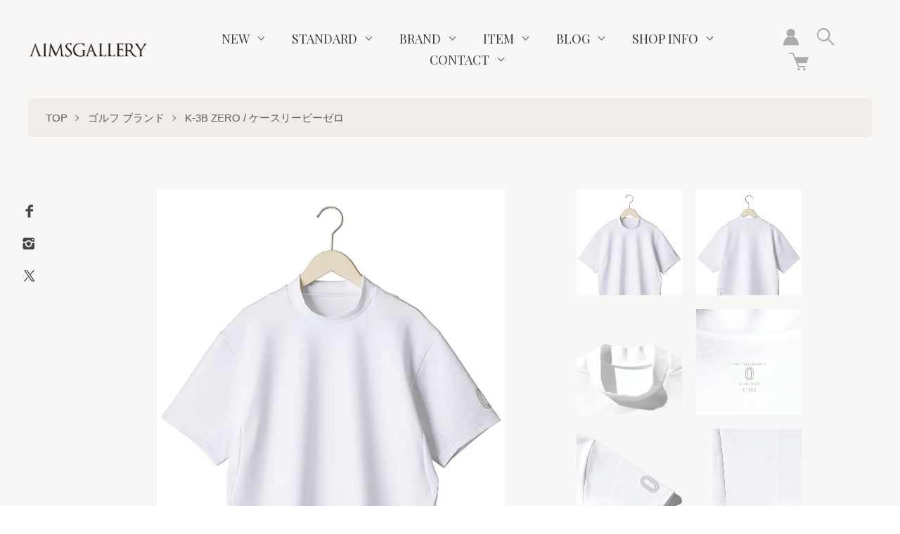

--- FILE ---
content_type: text/html; charset=EUC-JP
request_url: https://store.aimsgallery.jp/?pid=174220198
body_size: 20895
content:
<!DOCTYPE html PUBLIC "-//W3C//DTD XHTML 1.0 Transitional//EN" "http://www.w3.org/TR/xhtml1/DTD/xhtml1-transitional.dtd">
<html xmlns:og="http://ogp.me/ns#" xmlns:fb="http://www.facebook.com/2008/fbml" xmlns:mixi="http://mixi-platform.com/ns#" xmlns="http://www.w3.org/1999/xhtml" xml:lang="ja" lang="ja" dir="ltr">
<head>
<meta http-equiv="content-type" content="text/html; charset=euc-jp" />
<meta http-equiv="X-UA-Compatible" content="IE=edge,chrome=1" />
<meta name="viewport" content="width=device-width,initial-scale=1">
<title>K-3B ZERO (ケースリービーゼロ) メンズ ダンボール半袖モックネックTシャツ 0_302_D</title>
<meta name="Keywords" content="K-3B ZERO,ケースリービーゼロ,K-3B ZERO 通販,ケースリービーゼロ 通販,K-3B ZERO 岡山,ケースリービーゼロ 岡山,K-3B ZERO ジャケット,ケースリービーゼロ ジャケット,K-3B ZERO 干場義雅,ケースリービーゼロ 干場義雅,干場義雅,カジナイロン,K-3B ZERO ゴルフ,ケースリービーゼロ ゴルフ,ゴルフウエア,K-3B ゴルフ,ケースリービー ゴルフ," />
<meta name="Description" content="しっとり滑らかな肌触りでロングシーズン着用できる半袖モックネックはこれからの季節のレイヤードスタイルに重宝する生地とサイズ感にも注目。吸水性と速乾性にも優れアクティブなシーンはもちろん日常使いにも最適。さらにK-3B ZEROのアイコンとなる背中側の三角ロゴは、消臭機能付きの圧着プリントです。" />
<meta name="Author" content="" />
<meta name="Copyright" content="aimsgallery.jp" />
<meta http-equiv="content-style-type" content="text/css" />
<meta http-equiv="content-script-type" content="text/javascript" />
<link rel="stylesheet" href="https://store.aimsgallery.jp/css/framework/colormekit.css" type="text/css" />
<link rel="stylesheet" href="https://store.aimsgallery.jp/css/framework/colormekit-responsive.css" type="text/css" />
<link rel="stylesheet" href="https://img06.shop-pro.jp/PA01137/245/css/10/index.css?cmsp_timestamp=20251215124100" type="text/css" />
<link rel="stylesheet" href="https://img06.shop-pro.jp/PA01137/245/css/10/product.css?cmsp_timestamp=20251215124100" type="text/css" />

<link rel="alternate" type="application/rss+xml" title="rss" href="https://store.aimsgallery.jp/?mode=rss" />
<link rel="shortcut icon" href="https://img06.shop-pro.jp/PA01137/245/favicon.ico?cmsp_timestamp=20250718175413" />
<script type="text/javascript" src="//ajax.googleapis.com/ajax/libs/jquery/1.7.2/jquery.min.js" ></script>
<meta property="og:title" content="K-3B ZERO (ケースリービーゼロ) メンズ ダンボール半袖モックネックTシャツ 0_302_D" />
<meta property="og:description" content="しっとり滑らかな肌触りでロングシーズン着用できる半袖モックネックはこれからの季節のレイヤードスタイルに重宝する生地とサイズ感にも注目。吸水性と速乾性にも優れアクティブなシーンはもちろん日常使いにも最適。さらにK-3B ZEROのアイコンとなる背中側の三角ロゴは、消臭機能付きの圧着プリントです。" />
<meta property="og:url" content="https://store.aimsgallery.jp?pid=174220198" />
<meta property="og:site_name" content="岡山 エイムズギャラリー公式オンラインショップ" />
<meta property="og:image" content="https://img06.shop-pro.jp/PA01137/245/product/174220198.jpg?cmsp_timestamp=20230417183205"/>
<script>
  var Colorme = {"page":"product","shop":{"account_id":"PA01137245","title":"\u5ca1\u5c71 \u30a8\u30a4\u30e0\u30ba\u30ae\u30e3\u30e9\u30ea\u30fc\u516c\u5f0f\u30aa\u30f3\u30e9\u30a4\u30f3\u30b7\u30e7\u30c3\u30d7"},"basket":{"total_price":0,"items":[]},"customer":{"id":null},"inventory_control":"option","product":{"shop_uid":"PA01137245","id":174220198,"name":"\u30c0\u30f3\u30dc\u30fc\u30eb\u534a\u8896\u30e2\u30c3\u30af\u30cd\u30c3\u30afT\u30b7\u30e3\u30c4","model_number":"0_302_D","stock_num":0,"sales_price":17000,"sales_price_including_tax":18700,"variants":[{"id":1,"option1_value":"\u30db\u30ef\u30a4\u30c8","option2_value":"0(S)","title":"\u30db\u30ef\u30a4\u30c8\u3000\u00d7\u30000(S)","model_number":"","stock_num":0,"option_price":17000,"option_price_including_tax":18700,"option_members_price":17000,"option_members_price_including_tax":18700},{"id":2,"option1_value":"\u30db\u30ef\u30a4\u30c8","option2_value":"1(M)","title":"\u30db\u30ef\u30a4\u30c8\u3000\u00d7\u30001(M)","model_number":"","stock_num":0,"option_price":17000,"option_price_including_tax":18700,"option_members_price":17000,"option_members_price_including_tax":18700},{"id":3,"option1_value":"\u30db\u30ef\u30a4\u30c8","option2_value":"2(L)","title":"\u30db\u30ef\u30a4\u30c8\u3000\u00d7\u30002(L)","model_number":"","stock_num":0,"option_price":17000,"option_price_including_tax":18700,"option_members_price":17000,"option_members_price_including_tax":18700},{"id":4,"option1_value":"\u30db\u30ef\u30a4\u30c8","option2_value":"3(LL)","title":"\u30db\u30ef\u30a4\u30c8\u3000\u00d7\u30003(LL)","model_number":"","stock_num":0,"option_price":17000,"option_price_including_tax":18700,"option_members_price":17000,"option_members_price_including_tax":18700},{"id":5,"option1_value":"\u30db\u30ef\u30a4\u30c8","option2_value":"4(3L)","title":"\u30db\u30ef\u30a4\u30c8\u3000\u00d7\u30004(3L)","model_number":"","stock_num":0,"option_price":17000,"option_price_including_tax":18700,"option_members_price":17000,"option_members_price_including_tax":18700}],"category":{"id_big":2849946,"id_small":1},"groups":[{"id":331393},{"id":331396},{"id":2823973},{"id":2823974}],"members_price":17000,"members_price_including_tax":18700}};

  (function() {
    function insertScriptTags() {
      var scriptTagDetails = [{"src":"https:\/\/disable-right-click.colorme.app\/js\/disable-right-click.js","integrity":null},{"src":"https:\/\/app.sbd-style.net\/api\/js\/app_04\/type03_05n_min.js","integrity":"sha256-KZkV3KCgA1fPUbrHpVHsEgxsxYWWmxJM5MJuK5lHXzY"},{"src":"https:\/\/assets.buzzec.jp\/colorme\/tags\/gtm-p46thb46_shop_1742633787.js","integrity":"sha384-\/eEFqtrxI\/rBezgYQPaGhWh2PrXC91USj5OZAtYI7pGSDOCWD9IqW88wgLsRhAog"}];
      var entry = document.getElementsByTagName('script')[0];

      scriptTagDetails.forEach(function(tagDetail) {
        var script = document.createElement('script');

        script.type = 'text/javascript';
        script.src = tagDetail.src;
        script.async = true;

        if( tagDetail.integrity ) {
          script.integrity = tagDetail.integrity;
          script.setAttribute('crossorigin', 'anonymous');
        }

        entry.parentNode.insertBefore(script, entry);
      })
    }

    window.addEventListener('load', insertScriptTags, false);
  })();
</script>
<script async src="https://zen.one/analytics.js"></script>
</head>
<body>
<meta name="colorme-acc-payload" content="?st=1&pt=10029&ut=174220198&at=PA01137245&v=20260131104313&re=&cn=8f2861d32a7552310ca118466d7dfb2c" width="1" height="1" alt="" /><script>!function(){"use strict";Array.prototype.slice.call(document.getElementsByTagName("script")).filter((function(t){return t.src&&t.src.match(new RegExp("dist/acc-track.js$"))})).forEach((function(t){return document.body.removeChild(t)})),function t(c){var r=arguments.length>1&&void 0!==arguments[1]?arguments[1]:0;if(!(r>=c.length)){var e=document.createElement("script");e.onerror=function(){return t(c,r+1)},e.src="https://"+c[r]+"/dist/acc-track.js?rev=3",document.body.appendChild(e)}}(["acclog001.shop-pro.jp","acclog002.shop-pro.jp"])}();</script><script>
(function(){
  var gid=119;
  var url = new URL(location);
  var param_fc = url.searchParams.get("fc");
  var param_fi = url.searchParams.get("fi");
  document.cookie = "fc=" + param_fc;
  document.cookie = "fi=" + param_fi;
  var organic_cid=String(gid);
  var can_organic_search="off";
  var can_chatbot="off";
  var a=document.createElement("script");
  a.src="//ac.tig-commerce.net/ck/61dd2ddc2Le31992/cookie.js";
  a.id="ck_61dd2ddc2Le31992";
  a.addEventListener("load",function(){CATS_GroupCreate(gid,"61dd2ddc2Le31992", organic_cid, can_organic_search, can_chatbot);});
  document.body.appendChild(a);
})();
var TIG_CATS_PARAMS = {
  gid: 119,
  uqid: "61dd2ddc2Le31992",
  bid: "e16eL23683pcL602",
  param4: "floating"
}
function Custom_CATS_Direct_Click(i,e,n,o){var a=CATS_GetDomain(i||""),r=new XMLHttpRequest;r.open("GET",a+"/cl/index.php?"+n+"&cats_direct=true",!0),r.withCredentials=!0,r.setRequestHeader("Content-Type","application/x-www-form-urlencoded"),r.send(null),r.onload=function(){var i,e=JSON.parse(r.responseText||"{}");o(e.clickRawInfo?e.clickRawInfo:"",!!e.catsConversionApi&&e.catsConversionApi)},r.onerror=function(){return o()}}function CATS_Direct_Open_Tig(i,e,n){var o="uqid="+TIG_CATS_PARAMS.uqid+"&bid="+TIG_CATS_PARAMS.bid;void 0!==i&&(o+="&param1="+i),void 0!==e&&(o+="&param2="+e),void 0!==TIG_CATS_PARAMS.param4&&(o+="&param4="+TIG_CATS_PARAMS.param4),void 0!==n&&(o+="&param5="+n),Custom_CATS_Direct_Click(TIG_CATS_PARAMS.uqid,!1,o,function(){var i=arguments.length>0&&void 0!==arguments[0]?arguments[0]:"",e=arguments.length>1&&void 0!==arguments[1]?arguments[1]:"false";CATS_Cookie_Set(TIG_CATS_PARAMS.gid,"GROUP",TIG_CATS_PARAMS.uqid,i,e)})}
</script>
<script src="https://cdn.tigmedia.jp/v3/latest/js/tig-archive-embed.js"></script>
<script src="https://cdn.tigmedia.jp/creator/embed/js/tig-creator-embed.js"></script>
<script src="https://cdn.tigmedia.jp/v3/latest/js/tig-embed-controller.js"></script>
<script>
    (function () {
      function processEmbedInitializeFunc() {
        var siteItemCode = new URLSearchParams(location.search).get('pid');
        if (!siteItemCode) {
          return;
        }
        var urlParamForCreator = {
          ta_tag: "float_short",
        };
        var urlParamForArchive = {
          ta_tag: "float_archive",
        };
        var urlParamForLive = {
          ta_tag: "float_live",
        };
        var ignoreParams = ['id'];
        if (window.location.search.length > 0) {
          var pairs = window.location.search.slice(1).split('&');
          for (var i = 0; i < pairs.length; i++) {
            var pair = pairs[i];
            var kv = pair.split('=');
            if (ignoreParams.indexOf(kv[0]) === -1) {
              urlParamForCreator[kv[0]] = kv[1];
              urlParamForArchive[kv[0]] = kv[1];
              urlParamForLive[kv[0]] = kv[1];
            }
          }
        }
        initTigMultiEmbed([
          {
            functionName: "initTigArchiveEmbed",
            args: {
            groupId: "vkf1nlvt82g4abo",
            siteItemCode: siteItemCode,
            urlParam: urlParamForArchive,
            urlParamForLive: urlParamForLive,
            isLiveAnnounce: true,
            isLiveAnnounceWithNoArchive: false,
            embedParam: {
              minimizeFloating: "minimize"
            },
            isPip: true,
            stockMemo: {
              isShow: false
            },
            }
          },
          {
            functionName: "initTigCreatorEmbed",
            args: {
            type: "float",
            groupId: "vkf1nlvt82g4abo",
            siteItemCode: siteItemCode,
            urlParam: urlParamForCreator,
            }
          }
        ]);
      }
      if (document.readyState === 'interactive' || document.readyState === 'complete') {
        processEmbedInitializeFunc();
      } else {
        window.addEventListener('DOMContentLoaded', function() {
          processEmbedInitializeFunc();
        });
      }
    })();
  </script>
  <style>
    .tig-archive-embed {
      width: 16.2vh;
      left: 2vw;
      bottom: 3vw;
      height: 28.8vh;
      z-index: 2147483630;
      /* サイト内でフローティングより上に出したいものがあるかによって調整してください */
    }
    .tig-modal.tig-open.tig-modal-pip-enable.tig-modal-pip {
      width: 16.2vh;
      left: 2vw;
      bottom: 3vw;
      height: 28.8vh;
      z-index: 2147483630;
    }
    .tig-iframe-area {
      z-index: 2147483638;
    }
    .tig-creator-embed {
      width: 16.2vh;
      left: 2vw;
      bottom: 3vw;
      height: 28.8vh;
      z-index: 2147483630;
      /* サイト内でフローティングより上に出したいものがあるかによって調整してください */
    }
    .tig-creator-embed .preview-video {
      width: 16.2vh;
      height: 28.8vh;
    }
    .tig-creator-iframe-area {
      z-index: 2147483630;
    }
  </style>

<link href="https://fonts.googleapis.com/css2?family=Noto+Serif+JP:wght@300;500&family=Playfair+Display:wght@400;700&display=swap" rel="stylesheet">

<script src="https://img.shop-pro.jp/tmpl_js/73/jquery.tile.js"></script>
<script src="https://img.shop-pro.jp/tmpl_js/73/jquery.skOuterClick.js"></script>


<script type="text/javascript" src="https://file003.shop-pro.jp/PA01137/245/js/tig.js"></script>
<link rel="stylesheet" href="https://file003.shop-pro.jp/PA01137/245/css/tig.min.css">


<script type="text/javascript" src="https://file003.shop-pro.jp/PA01137/245/js/aims_custom.js"></script>
<link rel="stylesheet" href="https://file003.shop-pro.jp/PA01137/245/css/common-add.min.css">

<div class="l-header is-product">
  <div class="l-header-main">
    <div class="l-header-main__in">
      <div class="l-header-logo">
        <h1 class="l-header-logo__img is-txt">
          <a class="l-header-logo__txt" href="https://store.aimsgallery.jp/"><img src="https://img06.shop-pro.jp/PA01137/245/PA01137245.png?cmsp_timestamp=20250718175413" alt="岡山 エイムズギャラリー公式オンラインショップ" /></a>
        </h1>
      </div>
      <div class="l-sp-header-cart-btn">
        <a href="https://store.aimsgallery.jp/cart/proxy/basket?shop_id=PA01137245&shop_domain=store.aimsgallery.jp">
          <img src="https://img.shop-pro.jp/tmpl_img/85/icon-cart.svg" alt="カートを見る" />
                  </a>
      </div>
      <button class="l-menu-btn js-navi-open" aria-label="メニュー">
        <span></span>
        <span></span>
      </button>
    </div>
    <div class="l-main-navi">
      <div class="l-sp-header-search">
        <form action="https://store.aimsgallery.jp/" method="GET" class="l-sp-header-search__form">
          <input type="hidden" name="mode" value="srh" /><input type="hidden" name="sort" value="n" />
          <div class="l-sp-header-search__input">
            <input type="text" name="keyword" placeholder="商品検索" />
          </div>
          <button class="l-sp-header-search__submit" type="submit">
            <img src="https://img.shop-pro.jp/tmpl_img/85/icon-search-white.svg" alt="送信" />
          </button>
        </form>
      </div>
      <ul class="l-main-navi-list">
        <li class="l-main-navi-list__item">
          <button class="l-main-navi-list__link js-toggle-btn">
            NEW
          </button>
          <div class="l-dropdown-menu js-toggle-contents">
            <ul class="l-dropdown-menu-list">
              <li class="l-dropdown-menu-list__item">
                <a class="l-dropdown-menu-list__link" href="https://store.aimsgallery.jp/?mode=grp&gid=2834446&sort=n">メンズ新着アイテム</a>
              </li>
              <li class="l-dropdown-menu-list__item">
                <a class="l-dropdown-menu-list__link" href="https://store.aimsgallery.jp/?mode=grp&gid=2834447&sort=n">レディース新着アイテム</a>
              </li>
							<li class="l-dropdown-menu-list__item">
                <a class="l-dropdown-menu-list__link" href="https://store.aimsgallery.jp/?mode=grp&gid=3143310&sort=n">フレグランス新着アイテム</a>
              </li>
              <li class="l-dropdown-menu-list__item">
                <a class="l-dropdown-menu-list__link" href="https://store.aimsgallery.jp/?mode=grp&gid=2834448&sort=n">ゴルフ新着アイテム</a>
              </li>
            </ul>
          </div>
        </li>

        <li class="l-main-navi-list__item">
          <button class="l-main-navi-list__link js-toggle-btn">
            STANDARD
          </button>
          <div class="l-dropdown-menu js-toggle-contents">
            <ul class="l-dropdown-menu-list">
              <li class="l-dropdown-menu-list__item">
                <a class="l-dropdown-menu-list__link" href="https://store.aimsgallery.jp/?mode=grp&gid=2834465">メンズ定番アイテム</a>
              </li>
              <li class="l-dropdown-menu-list__item">
                <a class="l-dropdown-menu-list__link" href="https://store.aimsgallery.jp/?mode=grp&gid=2834466">レディース定番アイテム</a>
              </li>
              <li class="l-dropdown-menu-list__item">
                <a class="l-dropdown-menu-list__link" href="https://store.aimsgallery.jp/?mode=grp&gid=2834467">ゴルフ定番アイテム</a>
              </li>
            </ul>
          </div>
        </li>

				                <li class="l-main-navi-list__item">
          <button class="l-main-navi-list__link js-toggle-btn">
            BRAND
          </button>
          <div class="l-dropdown-menu js-toggle-contents">
            <ul class="l-dropdown-menu-list">
                            <li class="l-dropdown-menu-list__item">
                <a class="l-dropdown-menu-list__link" href="https://store.aimsgallery.jp/?mode=cate&cbid=1204529&csid=0&sort=n">メンズ ブランド</a>
              </li>
                                            <li class="l-dropdown-menu-list__item">
                <a class="l-dropdown-menu-list__link" href="https://store.aimsgallery.jp/?mode=cate&cbid=1204530&csid=0&sort=n">レディース ブランド</a>
              </li>
                                            <li class="l-dropdown-menu-list__item">
                <a class="l-dropdown-menu-list__link" href="https://store.aimsgallery.jp/?mode=cate&cbid=1384945&csid=0&sort=n">ユニセックス ブランド</a>
              </li>
                                            <li class="l-dropdown-menu-list__item">
                <a class="l-dropdown-menu-list__link" href="https://store.aimsgallery.jp/?mode=cate&cbid=2974446&csid=0&sort=n">フレグランス ブランド</a>
              </li>
                                            <li class="l-dropdown-menu-list__item">
                <a class="l-dropdown-menu-list__link" href="https://store.aimsgallery.jp/?mode=cate&cbid=2849946&csid=0&sort=n">ゴルフ ブランド</a>
              </li>
                          </ul>
          </div>
        </li>
                
        <!--                 <li class="l-main-navi-list__item">
          <button class="l-main-navi-list__link js-toggle-btn">
            ITEM
          </button>
          <div class="l-dropdown-menu js-toggle-contents">
            <ul class="l-dropdown-menu-list">
                            <li class="l-dropdown-menu-list__item">
                <a class="l-dropdown-menu-list__link" href="https://store.aimsgallery.jp/?mode=grp&gid=2834447&sort=n">レディース 新着アイテム</a>
              </li>
                          </ul>
          </div>
        </li>
                 -->

        <li class="l-main-navi-list__item">
          <button class="l-main-navi-list__link js-toggle-btn">
            ITEM
          </button>
          <div class="l-dropdown-menu js-toggle-contents">
            <ul class="l-dropdown-menu-list">
              <li class="l-dropdown-menu-list__item">
                <a class="l-dropdown-menu-list__link" href="https://store.aimsgallery.jp/?mode=grp&gid=331393&sort=n">メンズアイテム</a>
              </li>
              <li class="l-dropdown-menu-list__item">
                <a class="l-dropdown-menu-list__link" href="https://store.aimsgallery.jp/?mode=grp&gid=331394&sort=n">レディースアイテム</a>
              </li>
							<li class="l-dropdown-menu-list__item">
                <a class="l-dropdown-menu-list__link" href="https://store.aimsgallery.jp/?mode=grp&gid=3143316&sort=n">フレグランスアイテム</a>
              </li>
              <li class="l-dropdown-menu-list__item">
                <a class="l-dropdown-menu-list__link" href="https://store.aimsgallery.jp/?mode=grp&gid=2823973&sort=n">ゴルフアイテム</a>
              </li>
            </ul>
          </div>
        </li>

        <li class="l-main-navi-list__item">
          <button class="l-main-navi-list__link js-toggle-btn">
            BLOG
          </button>
          <div class="l-dropdown-menu js-toggle-contents">
            <ul class="l-dropdown-menu-list">
              <li class="l-dropdown-menu-list__item">
                <a class="l-dropdown-menu-list__link" href="https://blog.aimsgallery.jp/category/mens/" target="_blank">メンズブログ</a>
              </li>
              <li class="l-dropdown-menu-list__item">
                <a class="l-dropdown-menu-list__link" href="https://blog.aimsgallery.jp/category/womens/" target="_blank">レディースブログ</a>
              </li>
              <li class="l-dropdown-menu-list__item">
                <a class="l-dropdown-menu-list__link" href="https://blog.aimsgallery.jp/category/golf/" target="_blank">ゴルフブログ</a>
              </li>
            </ul>
          </div>
        </li>

        <li class="l-main-navi-list__item">
          <button class="l-main-navi-list__link js-toggle-btn">
            SHOP INFO
          </button>
          <div class="l-dropdown-menu js-toggle-contents">
            <ul class="l-dropdown-menu-list">
              <li class="l-dropdown-menu-list__item">
                <a class="l-dropdown-menu-list__link" href="https://blog.aimsgallery.jp/shop-info/" target="_blank">SHOP INFO</a>
              </li>
            </ul>
          </div>
        </li>

        <li class="l-main-navi-list__item">
          <button class="l-main-navi-list__link js-toggle-btn">
            CONTACT
          </button>
          <div class="l-dropdown-menu js-toggle-contents">
            <ul class="l-dropdown-menu-list">
              <li class="l-dropdown-menu-list__item">
                <a class="l-dropdown-menu-list__link" href="https://unlimitedsifr.shop-pro.jp/secure/?mode=inq&shop_back_url=https%3A%2F%2Fstore.aimsgallery.jp%2F&shop_id=PA01137245&tid=10">CONTACT</a>
              </li>
            </ul>
          </div>
        </li>

              </ul>
      <div class="l-sp-header-help">
        <ul class="l-sp-header-help-list">
          <li class="l-sp-header-help-list__item">
            <a class="l-sp-header-help-list__link" href="https://store.aimsgallery.jp/?mode=sk#delivery">配送・送料について</a>
          </li>
          <li class="l-sp-header-help-list__item">
            <a class="l-sp-header-help-list__link" href="https://store.aimsgallery.jp/?mode=sk#return">返品について</a>
          </li>
          <li class="l-sp-header-help-list__item">
            <a class="l-sp-header-help-list__link" href="https://store.aimsgallery.jp/?mode=sk#payment">お支払い方法について</a>
          </li>
          <li class="l-sp-header-help-list__item">
            <a class="l-sp-header-help-list__link" href="https://store.aimsgallery.jp/?mode=sk#info">特定商取引法に基づく表記</a>
          </li>
          <li class="l-sp-header-help-list__item">
            <a class="l-sp-header-help-list__link" href="https://store.aimsgallery.jp/?mode=privacy">プライバシーポリシー</a>
          </li>
          <li class="l-sp-header-help-list__item">
            <a class="l-sp-header-help-list__link" href="https://unlimitedsifr.shop-pro.jp/customer/inquiries/new">お問い合わせ</a>
          </li>
                              <li class="l-sp-header-help-list__item">
            <a class="l-sp-header-help-list__link" href="https://unlimitedsifr.shop-pro.jp/customer/newsletter/subscriptions/new">メルマガ登録・解除</a>
          </li>
                    <li class="l-sp-header-help-list__item">
            <span class="l-sp-header-help-list__link">
              <a href="https://store.aimsgallery.jp/?mode=rss">RSS</a> / <a href="https://store.aimsgallery.jp/?mode=atom">ATOM</a>
            </span>
          </li>
        </ul>
      </div>
      <div class="l-header-help">
        <div class="l-header-account">
          <button class="l-header-account__btn l-header-help__btn js-toggle-btn">
            <img src="https://img.shop-pro.jp/tmpl_img/85/icon-user.svg" alt="アカウント" />
          </button>
          <div class="l-header-account__contents js-toggle-contents">
            <ul class="l-header-account-list">
              <li class="l-header-account-list__item">
                <a class="l-header-account-list__link" href="https://store.aimsgallery.jp/?mode=myaccount">マイアカウント</a>
              </li>
                          </ul>
          </div>
        </div>
        <div class="l-header-search">
          <button class="l-header-search__btn l-header-help__btn js-toggle-btn js-search-btn">
            <img src="https://img.shop-pro.jp/tmpl_img/85/icon-search.svg" alt="検索" />
          </button>
          <div class="l-header-search__contents js-toggle-contents">
            <form action="https://store.aimsgallery.jp/" method="GET" class="l-header-search__form">
              <input type="hidden" name="mode" value="srh" /><input type="hidden" name="sort" value="n" />
              <div class="l-header-search__input">
                <input type="text" name="keyword" placeholder="商品検索" />
              </div>
              <button class="l-header-search__submit" type="submit">
                <img src="https://img.shop-pro.jp/tmpl_img/85/icon-search-white.svg" alt="送信" />
              </button>
            </form>
          </div>
        </div>
        <div class="l-header-cart">
          <a href="https://store.aimsgallery.jp/cart/proxy/basket?shop_id=PA01137245&shop_domain=store.aimsgallery.jp" class="l-header-cart-btn">
            <img src="https://img.shop-pro.jp/tmpl_img/85/icon-cart.svg" alt="カートを見る" />
                      </a>
        </div>
      </div>
      <div class="l-sns-navi">
        <ul class="l-sns-navi-list u-opa">
                    <li class="l-sns-navi-list__item">
            <a href="https://facebook.com/Aimsgallery" target="_blank">
              <i class="icon-lg-b icon-facebook" aria-label="Facebook"></i>
            </a>
          </li>
                              <li class="l-sns-navi-list__item">
            <a href="https://instagram.com/aimsgallery" target="_blank">
              <i class="icon-lg-b icon-instagram" aria-label="instagram"></i>
            </a>
          </li>
                              <li class="l-sns-navi-list__item">
            <a href="https://twitter.com/aimsgallery" target="_blank">
              <i class="icon-lg-b icon-twitter" aria-label="Twitter"></i>
            </a>
          </li>
                              <!-- <li class="l-sns-navi-list__item">
            <a href="" target="_blank">
              <i class="icon-lg-b icon-pinterest" aria-label="pinterest"></i>
            </a>
          </li> -->
        </ul>
      </div>
    </div>
    <div class="l-main-navi-overlay js-navi-close"></div>
  </div>
</div>
<div class="l-main is-product">
  <script>
(function(){
  var gid=119;
  var url = new URL(location);
  var param_fc = url.searchParams.get("fc");
  var param_fi = url.searchParams.get("fi");
  document.cookie = "fc=" + param_fc;
  document.cookie = "fi=" + param_fi;
  var organic_cid=String(gid);
  var can_organic_search="off";
  var can_chatbot="off";
  var a=document.createElement("script");
  a.src="//ac.tig-commerce.net/ck/61dd2ddc2Le31992/cookie.js";
  a.id="ck_61dd2ddc2Le31992";
  a.addEventListener("load",function(){CATS_GroupCreate(gid,"61dd2ddc2Le31992", organic_cid, can_organic_search, can_chatbot);});
  document.body.appendChild(a);
})();
var TIG_CATS_PARAMS = {
  gid: 119,
  uqid: "61dd2ddc2Le31992",
  bid: "e16eL23683pcL602",
  param4: "floating"
}
function Custom_CATS_Direct_Click(i,e,n,o){var a=CATS_GetDomain(i||""),r=new XMLHttpRequest;r.open("GET",a+"/cl/index.php?"+n+"&cats_direct=true",!0),r.withCredentials=!0,r.setRequestHeader("Content-Type","application/x-www-form-urlencoded"),r.send(null),r.onload=function(){var i,e=JSON.parse(r.responseText||"{}");o(e.clickRawInfo?e.clickRawInfo:"",!!e.catsConversionApi&&e.catsConversionApi)},r.onerror=function(){return o()}}function CATS_Direct_Open_Tig(i,e,n){var o="uqid="+TIG_CATS_PARAMS.uqid+"&bid="+TIG_CATS_PARAMS.bid;void 0!==i&&(o+="&param1="+i),void 0!==e&&(o+="&param2="+e),void 0!==TIG_CATS_PARAMS.param4&&(o+="&param4="+TIG_CATS_PARAMS.param4),void 0!==n&&(o+="&param5="+n),Custom_CATS_Direct_Click(TIG_CATS_PARAMS.uqid,!1,o,function(){var i=arguments.length>0&&void 0!==arguments[0]?arguments[0]:"",e=arguments.length>1&&void 0!==arguments[1]?arguments[1]:"false";CATS_Cookie_Set(TIG_CATS_PARAMS.gid,"GROUP",TIG_CATS_PARAMS.uqid,i,e)})}
</script>

<link href="https://img.shop-pro.jp/tmpl_js/85/slick.css" rel="stylesheet" type="text/css">
<link href="https://img.shop-pro.jp/tmpl_js/85/slick-theme.css" rel="stylesheet" type="text/css">
<link href="https://img.shop-pro.jp/tmpl_js/85/magnific-popup.css" rel="stylesheet" type="text/css">

<div class="c-breadcrumbs">
  <ul class="c-breadcrumbs-list">
    <li class="c-breadcrumbs-list__item">
      <a href="https://store.aimsgallery.jp/">
        TOP
      </a>
    </li>
        <li class="c-breadcrumbs-list__item">
      <a href="?mode=cate&cbid=2849946&csid=0&sort=n">
        ゴルフ ブランド
      </a>
    </li>
            <li class="c-breadcrumbs-list__item">
      <a href="?mode=cate&cbid=2849946&csid=1&sort=n">
        K-3B ZERO / ケースリービーゼロ
      </a>
    </li>
      </ul>
</div>
<div class="cart_in_modal cart_modal__close" style="display: none;">
  <div class="cart_in_modal__outline not_bubbling">
    <label class="cart_modal__close cart_in_modal__close-icon">
    </label>
    <p class="cart_in_modal__heading">
      こちらの商品が<br class="sp-br">カートに入りました
    </p>
    <div class="cart_in_modal__detail">
            <div class="cart_in_modal__image-wrap">
        <img src="https://img06.shop-pro.jp/PA01137/245/product/174220198.jpg?cmsp_timestamp=20230417183205" alt="" class="cart_in_modal__image" />
      </div>
            <p class="cart_in_modal__name">
        ダンボール半袖モックネックTシャツ
      </p>
    </div>
    <div class="cart_in_modal__button-wrap">
      <button class="cart_view_with_async cart_in_modal__button cart_in_modal__button--solid">かごの中身を見る</button>
      <p class="cart_modal__close cart_in_modal__text-link">ショッピングを続ける</p>
    </div>
  </div>
</div>
<div class="cart_in_error_modal cart_in_error__close" style="display: none;">
  <div class="cart_in_modal__outline not_bubbling">
    <label class="cart_in_error__close cart_in_modal__close-icon">
    </label>
    <p class="cart_in_error_message cart_in_error_modal__heading"></p>
    <div class="cart_in_modal__button-wrap">
      <button class="cart_in_error__close cart_in_modal__button cart_in_modal__button--solid">ショッピングを続ける</button>
    </div>
  </div>
</div>
<div class="p-product u-container l-main-contents">
  <form name="product_form" method="post" action="https://store.aimsgallery.jp/cart/proxy/basket/items/add">
    
    <div class="p-product-img">
      <div class="p-product-img__main js-images-slider">
        <div class="p-product-img__main-item">
                    <img src="https://img06.shop-pro.jp/PA01137/245/product/174220198.jpg?cmsp_timestamp=20230417183205" alt="" />
                  </div>
                                <div class="p-product-img__main-item">
          <img src="https://img06.shop-pro.jp/PA01137/245/product/174220198_o1.jpg?cmsp_timestamp=20230417183205" alt="" />
        </div>
                                <div class="p-product-img__main-item">
          <img src="https://img06.shop-pro.jp/PA01137/245/product/174220198_o2.jpg?cmsp_timestamp=20230417183205" alt="" />
        </div>
                                <div class="p-product-img__main-item">
          <img src="https://img06.shop-pro.jp/PA01137/245/product/174220198_o3.jpg?cmsp_timestamp=20230417183205" alt="" />
        </div>
                                <div class="p-product-img__main-item">
          <img src="https://img06.shop-pro.jp/PA01137/245/product/174220198_o4.jpg?cmsp_timestamp=20230417183205" alt="" />
        </div>
                                <div class="p-product-img__main-item">
          <img src="https://img06.shop-pro.jp/PA01137/245/product/174220198_o5.jpg?cmsp_timestamp=20230417183205" alt="" />
        </div>
                                <div class="p-product-img__main-item">
          <img src="https://img06.shop-pro.jp/PA01137/245/product/174220198_o6.jpg?cmsp_timestamp=20230417183205" alt="" />
        </div>
                                <div class="p-product-img__main-item">
          <img src="https://img06.shop-pro.jp/PA01137/245/product/174220198_o7.jpg?cmsp_timestamp=20230417183205" alt="" />
        </div>
                                                                                                                                                                                                                                                                                                                                                                                                                                                                                                                                                                                                                                                                                                                              </div>
            <div class="p-product-img__thumb">
        <div class="p-product-thumb">
          <div class="p-product-thumb-list js-thumb-slider c-slider-thema">
                        <div class="p-product-thumb-list__item">
              <div class="p-product-thumb-list__img">
                <img src="https://img06.shop-pro.jp/PA01137/245/product/174220198.jpg?cmsp_timestamp=20230417183205" alt="" />
              </div>
            </div>
                                                <div class="p-product-thumb-list__item">
              <div class="p-product-thumb-list__img">
                <img src="https://img06.shop-pro.jp/PA01137/245/product/174220198_o1.jpg?cmsp_timestamp=20230417183205" alt="" />
              </div>
            </div>
                                                <div class="p-product-thumb-list__item">
              <div class="p-product-thumb-list__img">
                <img src="https://img06.shop-pro.jp/PA01137/245/product/174220198_o2.jpg?cmsp_timestamp=20230417183205" alt="" />
              </div>
            </div>
                                                <div class="p-product-thumb-list__item">
              <div class="p-product-thumb-list__img">
                <img src="https://img06.shop-pro.jp/PA01137/245/product/174220198_o3.jpg?cmsp_timestamp=20230417183205" alt="" />
              </div>
            </div>
                                                <div class="p-product-thumb-list__item">
              <div class="p-product-thumb-list__img">
                <img src="https://img06.shop-pro.jp/PA01137/245/product/174220198_o4.jpg?cmsp_timestamp=20230417183205" alt="" />
              </div>
            </div>
                                                <div class="p-product-thumb-list__item">
              <div class="p-product-thumb-list__img">
                <img src="https://img06.shop-pro.jp/PA01137/245/product/174220198_o5.jpg?cmsp_timestamp=20230417183205" alt="" />
              </div>
            </div>
                                                <div class="p-product-thumb-list__item">
              <div class="p-product-thumb-list__img">
                <img src="https://img06.shop-pro.jp/PA01137/245/product/174220198_o6.jpg?cmsp_timestamp=20230417183205" alt="" />
              </div>
            </div>
                                                <div class="p-product-thumb-list__item">
              <div class="p-product-thumb-list__img">
                <img src="https://img06.shop-pro.jp/PA01137/245/product/174220198_o7.jpg?cmsp_timestamp=20230417183205" alt="" />
              </div>
            </div>
                                                                                                                                                                                                                                                                                                                                                                                                                                                                                                                                                                                                                                                                                                                                                                                                                                                                                                                                                                                                                                                                                  </div>
        </div>
      </div>
          </div>
    
    <div class="p-product-txt">
      
      <div class="p-product-info">
        <h2 class="p-product-info__ttl">
          ダンボール半袖モックネックTシャツ
        </h2>
        
        <div class="p-product-info__id">
          0_302_D
        </div>
        
        
        <div class="p-product-price">
                    <div class="p-product-price__sell">
            17,000円(税込18,700円)
          </div>
                                        <div class="p-product-price__list-price">
            定価：17,000円(税込18,700円)
          </div>
                  </div>
        
        
        <ul class="p-product-sns-list">
          <li class="p-product-sns-list__item">
            <div class="line-it-button" data-lang="ja" data-type="share-a" data-ver="3"
                         data-color="default" data-size="small" data-count="false" style="display: none;"></div>
                       <script src="https://www.line-website.com/social-plugins/js/thirdparty/loader.min.js" async="async" defer="defer"></script>
          </li>
          <li class="p-product-sns-list__item">
            
          </li>
          <li class="p-product-sns-list__item">
            <a href="https://twitter.com/share" class="twitter-share-button" data-url="https://store.aimsgallery.jp/?pid=174220198" data-text="" data-lang="ja" >ツイート</a>
<script charset="utf-8">!function(d,s,id){var js,fjs=d.getElementsByTagName(s)[0],p=/^http:/.test(d.location)?'http':'https';if(!d.getElementById(id)){js=d.createElement(s);js.id=id;js.src=p+'://platform.twitter.com/widgets.js';fjs.parentNode.insertBefore(js,fjs);}}(document, 'script', 'twitter-wjs');</script>
          </li>
        </ul>
        
        <ul class="p-product-link-list">
          <li class="p-product-link-list__item">
            <a href="https://store.aimsgallery.jp/?mode=sk#return">返品について</a>
          </li>
          <li class="p-product-link-list__item">
            <a href="https://store.aimsgallery.jp/?mode=sk#info">特定商取引法に基づく表記</a>
          </li>
                    <li class="p-product-link-list__item">
            <a href="javascript:gf_OpenNewWindow('?mode=opt&pid=174220198','option','width=600:height=500');">オプションの値段詳細</a>
          </li>
                    <li class="p-product-link-list__item">
            <a href="https://unlimitedsifr.shop-pro.jp/customer/products/174220198/inquiries/new">この商品について問い合わせる</a>
          </li>
          <li class="p-product-link-list__item">
            <a href="https://store.aimsgallery.jp/?mode=cate&cbid=2849946&csid=1&sort=n">買い物を続ける</a>
          </li>
        </ul>
      </div>
      <div class="p-product-action" id="p-product-action">
        
                <div class="p-product-option">
                              <div class="p-product-option-select">
                        <div class="p-product-option-select__box">
              <div class="p-product-option-select__ttl">
                Color
              </div>
              <select name="option1" class="product_cart_select">
                <option label="ホワイト" value="82048338,0">ホワイト</option>

              </select>
            </div>
                        <div class="p-product-option-select__box">
              <div class="p-product-option-select__ttl">
                Size
              </div>
              <select name="option2" class="product_cart_select">
                <option label="0(S)" value="82048339,0">0(S)</option>
<option label="1(M)" value="82048339,1">1(M)</option>
<option label="2(L)" value="82048339,2">2(L)</option>
<option label="3(LL)" value="82048339,3">3(LL)</option>
<option label="4(3L)" value="82048339,4">4(3L)</option>

              </select>
            </div>
                      </div>
                  </div>
                
        
                
        
        <div class="p-product-form">
                    <div class="p-product-form-btn">
            <div class="p-product-form-btn__cart">
                                          <button class="c-btn-cart is-soldout" type="button" disabled="disabled">
                SOLD OUT
              </button>
                                                      </div>
            <div class="p-product-form-btn__favorite">
              <button type="button" class="c-btn-cart is-favorite"  data-favorite-button-selector="DOMSelector" data-product-id="174220198" data-added-class="is-added">
                <svg role="img" aria-hidden="true"><use xlink:href="#heart"></use></svg> お気に入りに追加
              </button>
            </div>
          </div>
        </div>
        
      </div>
    </div>
    <div class="fix-cart-navi js-fix-navi">
      <a href="#p-product-action" class="fix-cart-navi__link">
        <i class="c-icon-cart"></i>カート
      </a>
    </div>
    <div class="p-product-detail js-fix-point">
      
            <div class="p-product-explain">
        <h3 class="p-product__ttl">
          DETAIL
        </h3>
        <br />
【ブランド説明】<br />
ZERO HAS INFINITE POSSIBILITIES. / ZEROには、無限の可能性がある。<br />
<br />
0とは、何もない状態。それは、全てが始まるスタート地点。つまり、全ての可能性へと繋がる存在だ。重力や抵抗、全ての障壁を突破して0を味方につけたあなたは、可能性に満ち溢れている。<br />
<br />
アスリートのどんな動きにもついてくる、皮膚のように自由自在に動く素材を使ったスポーツ仕様の「K 3B ZERO」ライン。ジム、ランニング、ゴルフ、サッカー、テニスなど、何の種目も選ばない、合理的なスポーツ・アスリートウェア。<br />
<br />
...............................................................................<br />
<br />
【商品説明】<br />
プリンとした立体感とハリのあるダンボール組織のニット素材半袖モックネック<br />
<br />
しっとり滑らかな肌触りでロングシーズン着用できる半袖モックネックはこれからの季節のレイヤードスタイルに重宝する生地とサイズ感にも注目。吸水性と速乾性にも優れアクティブなシーンはもちろん日常使いにも最適。さらにK-3B ZEROのアイコンとなる背中側の三角ロゴは、消臭機能付きの圧着プリントです。<br />
<br />
またゴルフシーンでは腕を上げた際に裾がめくり上がらず、スイング等の腕の動作がスムーズに行えるようデザインしました。インナーに着るものの動きがいいとアウターがひっかかりづらく不快感がないため、1枚できるのはもちろん、インナーとしてもおすすめ。また脇の生地は汗を吸って、吸った水分を拡散することで汗染みが目立ちにくく広範囲に広がることで乾きやすいという特徴がります。さらに蒸れないように圧着ハトメ付き。さらに脇と身頃の異素材ミックスや裾に入れたグラフィックロゴが、存在感のある洗練された1枚に仕上がっています。<br />
<br />
ワンカラーコーデやモノトーン、定番のボトムスを合わせるだけでスタイリッシュに決まる、着まわせる幅のあるアイテムです。<br />
<br />
新素材・2Dダンボールニットを使用した今回のコレクションは生地特有の光沢感が上品な印象を与えてくれます。一見しただけではニットと気付かないような、キメの細かい滑らかな表面感と適度な肉厚感が特徴。ビジネスシーンで颯爽と着こなして頂ける、品の良い仕上がりです。<br />
<br />
一般的にダンボールニットはかさ高でソリッドなテクスチャーですが、2Dダンボールは特殊な糸使いによって生地のハリやコシを保ちつつ、着心地の良い伸縮性としなやかなドレープ性を確保。身体の動きに柔軟についてくるのに、シルエットが崩れません。高密度な2枚の生地を内側でつなぎ合わせたダブルフェイスと呼ばれる技法で、製品の裏面も表と同様美しく、肌あたりが良いのもポイントです。<br />
<br />
また見た目に反する軽さとソフトな肌触り、更に癖になるストレッチ性はK-3Bの動きやすさを重視するモノ作りに適材と言えます。<br />
<br />
...............................................................................<br />
<br />
【素材】<br />
ポリエステル92%<br />
ポリウレタン8%<br />
<br />
高密度な2枚の生地を内側でつなぎ合わせたダブルフェイスと呼ばれる技法の2Dダンボールニット。生地特有の光沢感が上品な印象を与えてくれます。一見しただけではニットと気付かないような、キメの細かい滑らかな表面感と適度な肉厚感が特徴。<br />
<br />
...............................................................................<br />
<br />
【サイズ】<br />
0(S)Size：着丈67cm 肩幅43cm 胸囲104cm 裾周り100cm 袖丈20.5cm 裄丈42cm<br />
<br />
1(M)Size：着丈69cm 肩幅45cm 胸囲108cm 裾周り104cm 袖丈21.5cm 裄丈44cm<br />
<br />
2(L)Size：着丈71cm 肩幅47cm 胸囲112cm 裾周り108cm 袖丈22.5cm 裄丈46cm<br />
<br />
3(LL)Size：着丈73cm 肩幅49cm 胸囲116cm 裾周り112cm 袖丈23.5cm 裄丈48cm<br />
<br />
4(3L)Size：着丈75cm 肩幅51cm 胸囲120cm 裾周り116cm 袖丈24.5cm 裄丈50cm<br />
<br />
...............................................................................<br />
<br />
【原産国】<br />
日本<br />
<br />
...............................................................................<br />
<br />
【商品の注意事項】<br />
※できるだけ実際の商品と近い状態で撮影し掲載しておりますが、実際の商品と色が異なって見える場合がございます。予めご了承ください。<br />
<br />
※サイズスペックは各サイズよりランダムに選んだ一個体のお直し前の実寸値となります。商品により誤差がある場合がございます。<br />
<br />
※濃色のものは他のものと分けてお洗いください。<br />
<br />
※漂白剤入り、蛍光増白剤入り洗剤及び漂白剤のご使用はお避け下さい。<br />
<br />
※アイロン掛けの際にはあて布をご使用下さい。<br />
<br />
※プリント部分のアイロンはお避け下さい。<br />
<br />
※タンプラー乾燥はお避け下さい。<br />
<br />
※形を整えてから干して下さい。<br />
<br />
<br />


<br />
<br />
<a href="https://store.aimsgallery.jp/?mode=cate&cbid=2849946&csid=1&sort=n" target="_blank"><img alt="seemore" src="https://img06.shop-pro.jp/PA01137/245/etc/seemore360.jpg?cmsp_timestamp=20190317132811"></a>
<br />
<br />
      </div>
            
      
            
      
            
    </div>
    <input type="hidden" name="user_hash" value="973e8ddc5ed1d1add24b675a6d74f62f"><input type="hidden" name="members_hash" value="973e8ddc5ed1d1add24b675a6d74f62f"><input type="hidden" name="shop_id" value="PA01137245"><input type="hidden" name="product_id" value="174220198"><input type="hidden" name="members_id" value=""><input type="hidden" name="back_url" value="https://store.aimsgallery.jp/?pid=174220198"><input type="hidden" name="is_async_cart_in" value="1"><input type="hidden" name="reference_token" value="366b7bf5be664ee3b6b6489ff1031a64"><input type="hidden" name="shop_domain" value="store.aimsgallery.jp">
  </form>
  </div>

<script src="https://img.shop-pro.jp/tmpl_js/85/slick.js"></script>
<script src="https://img.shop-pro.jp/tmpl_js/85/jquery.magnific-popup.min.js"></script>

<script type="text/javascript">
$(document).ready(function() {
  $('.js-popup').magnificPopup({
    type: 'image',
    removalDelay: 300,
    gallery: {
      enabled:true
    },
    closeMarkup: '<button title="%title%" type="button" class="mfp-close"><img src="https://img.shop-pro.jp/tmpl_img/85/icon-close.svg" alt="close" width="15" class="mfp-close" /></button>',
    callbacks: {
      open: function() {
        closeBtn();
      },
    }
  });
});
</script>

<script type="text/javascript">
$(document).on('ready', function() {
  $(".js-thumb-slider").slick({
    autoplay: false,
    autoplaySpeed: 3000,
    arrows: true,
    dots: false,
    infinite: false,
    rows: 4,
    slidesPerRow: 2,
    responsive: [{
      breakpoint: 1030,
      settings: {
        infinite: false,
        rows: 1,
        slidesPerRow: 1,
        slidesToShow: 4,
        slidesToScroll: 4,
      }
    }],
  });
});
</script>
<script type="text/javascript">
$(document).on("ready", function() {
  var slider = ".js-images-slider"; // スライダー
  var thumbnailItem = ".p-product-thumb-list__item"; // サムネイル画像アイテム

  $(thumbnailItem).each(function() {
    var index = $(thumbnailItem).index(this);
    $(this).attr("data-index",index);
  });

  $(slider).on('init',function(slick) {
    var index = $(".slide-item.slick-slide.slick-current").attr("data-slick-index");
    $(thumbnailItem+'[data-index="'+index+'"]').addClass("is-current");
  });

  $(slider).slick( {
    autoplay: false,
    arrows: false,
    dots: false,
    fade: true,
    infinite: false,
  });

  $(thumbnailItem).on('click',function() {
    console.log("click");
    var index = $(this).attr("data-index");
    $(slider).slick("slickGoTo",index,false);
  });

  $(slider).on('beforeChange',function(event,slick, currentSlide,nextSlide){
    $(thumbnailItem).each(function() {
      $(this).removeClass("is-current");
    });
    $(thumbnailItem+'[data-index="'+nextSlide+'"]').addClass("is-current");
  });
});
</script>

<script type="text/javascript">
$(window).scroll(function() {
  $(".js-fix-point").each(function() {
    var hit = $(this).offset().top;
    var scroll = $(window).scrollTop();
    var wHeight = $(window).height();
    if (scroll > hit - wHeight + wHeight/100) {
      $(".js-fix-navi").fadeIn("200");
    } else {
      $(".js-fix-navi").fadeOut("200");
    }
  });
});
</script></div>
<div class="l-bottom is-product">
        
	
	<div class="u-contents instagram_wrapper" style="padding-top: 0;">
		<div class="u-container">
			<h2 class="c-ttl-main">
					INSTAGRAM
			</h2>
			<ul class="aims_instagram"></ul>
		</div>
	</div>
	

      <div class="p-calendar">
    <div class="u-container">
      <h2 class="u-visually-hidden">
        CALENDAR
      </h2>
      <div class="side_section side_section_cal">
        <div class="side_cal">
          <table class="tbl_calendar">
    <caption>2026年1月</caption>
    <tr>
        <th class="sun">日</th>
        <th>月</th>
        <th>火</th>
        <th>水</th>
        <th>木</th>
        <th>金</th>
        <th class="sat">土</th>
    </tr>
    <tr>
<td></td>
<td></td>
<td></td>
<td></td>
<td class="thu holiday">1</td>
<td class="fri">2</td>
<td class="sat">3</td>
</tr>
<tr>
<td class="sun">4</td>
<td class="mon">5</td>
<td class="tue">6</td>
<td class="wed">7</td>
<td class="thu">8</td>
<td class="fri">9</td>
<td class="sat">10</td>
</tr>
<tr>
<td class="sun">11</td>
<td class="mon holiday">12</td>
<td class="tue">13</td>
<td class="wed">14</td>
<td class="thu">15</td>
<td class="fri">16</td>
<td class="sat">17</td>
</tr>
<tr>
<td class="sun">18</td>
<td class="mon">19</td>
<td class="tue">20</td>
<td class="wed">21</td>
<td class="thu">22</td>
<td class="fri">23</td>
<td class="sat">24</td>
</tr>
<tr>
<td class="sun">25</td>
<td class="mon">26</td>
<td class="tue">27</td>
<td class="wed">28</td>
<td class="thu">29</td>
<td class="fri">30</td>
<td class="sat">31</td>
</tr>
</table>
        </div>
                <div class="side_cal_memo">
          <br />
<div style="text-align: center">
■ご注文は24時間365日お受けしております。<br />
■店舗へのお問合せは、12:00～19:00の時間帯にお願いいたします。<br />
■火曜日はお休みをいただいております。(その他休業日はカレンダーをご覧ください)<br />
■営業時間外は、自動配信メール以外の受注確認メール、お問い合わせに対する<br />
返信、商品の発送業務等はお休みさせていただきます。<br />
<br />
</div>
        </div>
              </div>
    </div>
  </div>
    <div class="p-shopguide">
    <div class="u-container">
      <h2 class="u-visually-hidden">
        ショッピングガイド
      </h2>
      <div class="p-shopguide-wrap">
                <div class="p-shopguide-column">
          <div class="p-shopguide-box js-matchHeight">
            <h3 class="p-shopguide-box__ttl">
              SHIPPING
              <span>配送・送料について</span>
            </h3>
            <dl class="p-shopguide-txt">
                            <dt class="p-shopguide__ttl">
                ヤマト運輸
              </dt>
              <dd class="p-shopguide__body">
                                ■送料・配送について■<br />
<br />
15,000円（税込）以上の商品をお買い上げいただくと、一部地域を除き送料無料にて商品をお届け致します。<br />
<br />
【宅配業者】<br />
ヤマト運輸<br />
<br />
【配送タイミング】<br />
ご注文頂きました商品の発送はご入金の確認が出来次第、すぐに発送致します。<br />
<br />
13時までにご入金が確認ができましたら、当日出荷させて頂きます。<br />
13時以降のご注文は翌営業日の出荷となります。<br />
<br />
※発送業務は営業日に限ります。営業日はカレンダーをご覧ください。<br />
※セール期間、年末年始などの繁忙期には当日出荷ができない期間がございます。ご了承ください。<br />
<br />
【配送時間帯】<br />
下記の時間帯よりお選びいただけます。<br />
<br />
●午前中<br />
●14-16時<br />
●16-18時<br />
●18-20時<br />
●19-21時<br />
<br />
※ただし時間を指定された場合でも、事情により指定時間内に配達ができない事もございますので何卒ご了承お願いいたします。
              </dd>
                          </dl>
          </div>
        </div>
                <div class="p-shopguide-column">
          <div class="p-shopguide-box js-matchHeight">
            <h3 class="p-shopguide-box__ttl">
              RETURN
              <span>返品について</span>
            </h3>
            <dl class="p-shopguide-txt">
                            <dt class="p-shopguide__ttl">
                不良品
              </dt>
              <dd class="p-shopguide__body">
                【返品について】<br />
原則として、お客様都合によるキャンセル・返品はお断りさせて頂きます。<br />
<br />
【破損・不良品の場合】<br />
商品については万全を期しておりますが、万一、破損・不良品の場合は、商品の交換・返品を承ります。まずは、AIMSGALLERY（TEL : 086-803-2000）までご連絡ください。その他のご理由で交換・返品をご希望の場合も必ず事前にご連絡をお願いいたします。<br />
※不良品の交換・返品につきましては、料金着払いでご返送ください。<br />
              </dd>
                                          <dt class="p-shopguide__ttl">
                返品期限
              </dt>
              <dd class="p-shopguide__body">
                破損・不良品の場合も、交換・返品は、商品到着後5日以内とし、5日を過ぎた場合は、原則として交換・返品および返金を承れませんので、予めご了承下さい。<br />
商品はAIMSGALLERYへのご連絡後、5日以内にご返送ください。<br />


              </dd>
                                          <dt class="p-shopguide__ttl">
                返品送料
              </dt>
              <dd class="p-shopguide__body">
                破損・不良品の交換・返品のご返送・再配送に掛かる送料は当店にて負担致します。<br />
              </dd>
                          </dl>
          </div>
        </div>
                <div class="p-shopguide-column">
          <div class="p-shopguide-box js-matchHeight">
            <h3 class="p-shopguide-box__ttl">
              PAYMENT
              <span>お支払いについて</span>
            </h3>
            <dl class="p-shopguide-txt">
                            <dt class="p-shopguide__ttl">
                クレジットカード
              </dt>
              <dd class="p-shopguide__body">
                                                <div class="p-shopguide__img">
                  <img class='payment_img' src='https://img.shop-pro.jp/common/card2.gif'><img class='payment_img' src='https://img.shop-pro.jp/common/card6.gif'><img class='payment_img' src='https://img.shop-pro.jp/common/card18.gif'><img class='payment_img' src='https://img.shop-pro.jp/common/card0.gif'><img class='payment_img' src='https://img.shop-pro.jp/common/card9.gif'>
                </div>
                                【備考】<br />
●AIMSGALLERYのカード決済ではSSLというシステムを利用しております。カード番号は暗号化されて送信されますのでご安心ください。<br />
●当カード決済システム上、クレジットカード利用控は 発行しておりません。<br />
●カード会社から送付されますご利用明細をご確認ください。<br />
<br />
※一括・分割・リボルビング払いに対応しております。<br />
※お客様のご利用状態等によっては、他の決済手段に変更いただく場合がございます。<br />
※ご注文の際にお客様の本人確認（電話確認等）をお願いする場合もございます。<br />
※お客様と異なる名義のクレジットカードのご利用はできません。<br />
 
              </dd>
                            <dt class="p-shopguide__ttl">
                PayPay
              </dt>
              <dd class="p-shopguide__body">
                                                <img src="https://img06.shop-pro.jp/PA01137/245/etc_base64/cGF5cGF5.png?cmsp_timestamp=20231125124942" width="300" height="73" border="0"><br />
<br />
●PayPayでの支払方法の注意点<br />
<br />
必ず注文が確定するまで、対象の決済画面およびPayPayアプリは閉じないようにしてください。<br />
<br />
PayPayで決済されたあとの、注文内容の変更・訂正などはお受けすることができません。
              </dd>
                            <dt class="p-shopguide__ttl">
                Amazon Pay
              </dt>
              <dd class="p-shopguide__body">
                                                ●お客様のAmazonアカウントに登録されたクレジットカードを使ってお支払いいただけますので、カード情報を再度入力する手間がいりません。<br />
※ Amazonポイントはご利用頂けません。
              </dd>
                            <dt class="p-shopguide__ttl">
                楽天ペイ
              </dt>
              <dd class="p-shopguide__body">
                                                ●楽天ポイントが貯まる！使える！<br />
●楽天会員のお客様は、楽天にご登録のクレジットカード情報でお支払いできますので面倒なカード情報の入力が不要です。<br />
<a href='https://checkout.rakuten.co.jp/' target='_blank'><img alt='楽天ペイ' src='https://checkout.rakuten.co.jp/p/common/img/rpay/img_cardface_h7.gif' border='0'></a>
              </dd>
                          </dl>
          </div>
        </div>
              </div>
    </div>
  </div>
</div>
<div class="l-footer is-product" style="background-image: url(http://static.aimsgallery.jp/aimsec/top_img/footer_1400_520.jpg);">
  <div class="u-container">
    <div class="l-footer-main">
                  <div class="l-footer-navi">
        <div class="l-footer-navi-list-wrap">
          <ul class="l-footer-navi-list">
            <li class="l-footer-navi-list__item">
              <a class="l-footer-navi-list__link" href="https://store.aimsgallery.jp/">
                ホーム
              </a>
            </li>
            <li class="l-footer-navi-list__item">
              <a class="l-footer-navi-list__link" href="https://store.aimsgallery.jp/?mode=sk#delivery">
                配送・送料について
              </a>
            </li>
            <li class="l-footer-navi-list__item">
              <a class="l-footer-navi-list__link" href="https://store.aimsgallery.jp/?mode=sk#return">
                返品について
              </a>
            </li>
            <li class="l-footer-navi-list__item">
              <a class="l-footer-navi-list__link" href="https://store.aimsgallery.jp/?mode=sk#payment">
                支払い方法について
              </a>
            </li>
            <li class="l-footer-navi-list__item">
              <a class="l-footer-navi-list__link" href="https://store.aimsgallery.jp/?mode=sk#info">
                特定商取引法に基づく表記
              </a>
            </li>
            <li class="l-footer-navi-list__item">
              <a class="l-footer-navi-list__link" href="https://store.aimsgallery.jp/?mode=privacy">
                プライバシーポリシー
              </a>
            </li>
          </ul>
        </div>
        <div class="l-footer-navi-list-wrap">
          <ul class="l-footer-navi-list">
                                    <li class="l-footer-navi-list__item">
              <a class="l-footer-navi-list__link" href="https://unlimitedsifr.shop-pro.jp/customer/newsletter/subscriptions/new">メルマガ登録・解除</a>
            </li>
                        <li class="l-footer-navi-list__item">
              <span class="l-footer-navi-list__link">
                 <a href="https://store.aimsgallery.jp/?mode=rss">RSS</a> / <a href="https://store.aimsgallery.jp/?mode=atom">ATOM</a>
              </span>
            </li>
          </ul>
          <ul class="l-footer-navi-list">
            <li class="l-footer-navi-list__item">
              <a class="l-footer-navi-list__link" href="https://store.aimsgallery.jp/?mode=myaccount">マイアカウント</a>
            </li>
                        <li class="l-footer-navi-list__item">
                            <form name="cart_view_with_async" method="POST" action="https://store.aimsgallery.jp/cart/proxy/basket?shop_id=PA01137245&shop_domain=store.aimsgallery.jp">
                <input type="hidden" name="reference_token" value="366b7bf5be664ee3b6b6489ff1031a64"><input type="hidden" name="shop_id" value="PA01137245"><input type="hidden" name="shop_domain" value="store.aimsgallery.jp">
              </form>
              <a class="l-footer-navi-list__link" href="javascript:void(0)">
                カートを見る
              </a>
                          </li>
            <li class="l-footer-navi-list__item">
              <a class="l-footer-navi-list__link" href="https://unlimitedsifr.shop-pro.jp/customer/inquiries/new">お問い合わせ</a>
            </li>
          </ul>
        </div>
      </div>
      <div class="l-footer-shopinfo">
        <div class="l-footer-shopinfo__logo">
          <a href="https://store.aimsgallery.jp/"><img src="https://img06.shop-pro.jp/PA01137/245/PA01137245.png?cmsp_timestamp=20250718175413" alt="岡山 エイムズギャラリー公式オンラインショップ" /></a>
        </div>
        <ul class="l-footer-sns-list u-opa">
                    <li class="l-footer-sns-list__item">
            <a href="https://instagram.com/aimsgallery" target="_blank">
              <i class="icon-lg-b icon-instagram" aria-label="instagram"></i>
            </a>
          </li>
                              <li class="l-footer-sns-list__item">
            <a href="https://facebook.com/Aimsgallery" target="_blank">
              <i class="icon-lg-b icon-facebook" aria-label="Facebook"></i>
            </a>
          </li>
                              <li class="l-footer-sns-list__item">
            <a href="https://twitter.com/aimsgallery" target="_blank">
              <i class="icon-lg-b icon-twitter" aria-label="Twitter"></i>
            </a>
          </li>
                              <!-- <li class="l-footer-sns-list__item">
            <a href="" target="_blank">
              <i class="icon-lg-b icon-pinterest" aria-label="pinterest"></i>
            </a>
          </li> -->
        </ul>
                <div class="l-footer-shopinfo__qr">
          <img src="https://img06.shop-pro.jp/PA01137/245/qrcode.jpg?cmsp_timestamp=20250718175413" />
        </div>
              </div>
    </div>
    <div class="l-copyright">
      <div class="l-copyright__txt">
        Copyright (c) by AIMSGALLERY. All rights reserved.
      </div>
      <div class="l-copyright__logo">
        <a href="https://shop-pro.jp" target="_blank">Powered by<img src="https://img.shop-pro.jp/tmpl_img/84/powered.png" alt="カラーミーショップ"></a>
      </div>
    </div>
  </div>
</div>

<script>
  $(function () {
    function window_size_switch_func() {
      if($(window).width() >= 768) {
        // product option switch -> table
        $('#prd-opt-table').html($('.prd-opt-table').html());
        $('#prd-opt-table table').addClass('table table-bordered');
        $('#prd-opt-select').empty();
      } else {
        // product option switch -> select
        $('#prd-opt-table').empty();
        if($('#prd-opt-select > *').size() == 0) {
          $('#prd-opt-select').append($('.prd-opt-select').html());
        }
      }
    }
    window_size_switch_func();
    $(window).load(function () {
      $('.history-unit').tile();
    });
    $(window).resize(function () {
      window_size_switch_func();
      $('.history-unit').tile();
    });
  });
</script>


<script src="https://img.shop-pro.jp/tmpl_js/85/jquery.matchHeight-min.js"></script>
<script src="https://img.shop-pro.jp/tmpl_js/85/what-input.js"></script>
<script src="https://img.shop-pro.jp/tmpl_js/85/common.js"></script>

<script type="text/javascript">
$(document).ready(function() {
  $(".js-matchHeight").matchHeight();
});
</script>

<svg xmlns="http://www.w3.org/2000/svg" style="display:none"><symbol id="angle-double-left" viewBox="0 0 1792 1792"><path d="M1011 1376q0 13-10 23l-50 50q-10 10-23 10t-23-10L439 983q-10-10-10-23t10-23l466-466q10-10 23-10t23 10l50 50q10 10 10 23t-10 23L608 960l393 393q10 10 10 23zm384 0q0 13-10 23l-50 50q-10 10-23 10t-23-10L823 983q-10-10-10-23t10-23l466-466q10-10 23-10t23 10l50 50q10 10 10 23t-10 23L992 960l393 393q10 10 10 23z"/></symbol><symbol id="angle-double-right" viewBox="0 0 1792 1792"><path d="M979 960q0 13-10 23l-466 466q-10 10-23 10t-23-10l-50-50q-10-10-10-23t10-23l393-393-393-393q-10-10-10-23t10-23l50-50q10-10 23-10t23 10l466 466q10 10 10 23zm384 0q0 13-10 23l-466 466q-10 10-23 10t-23-10l-50-50q-10-10-10-23t10-23l393-393-393-393q-10-10-10-23t10-23l50-50q10-10 23-10t23 10l466 466q10 10 10 23z"/></symbol><symbol id="angle-down" viewBox="0 0 1792 1792"><path d="M1395 736q0 13-10 23l-466 466q-10 10-23 10t-23-10L407 759q-10-10-10-23t10-23l50-50q10-10 23-10t23 10l393 393 393-393q10-10 23-10t23 10l50 50q10 10 10 23z"/></symbol><symbol id="angle-left" viewBox="0 0 1792 1792"><path d="M1203 544q0 13-10 23L800 960l393 393q10 10 10 23t-10 23l-50 50q-10 10-23 10t-23-10L631 983q-10-10-10-23t10-23l466-466q10-10 23-10t23 10l50 50q10 10 10 23z"/></symbol><symbol id="angle-right" viewBox="0 0 1792 1792"><path d="M1171 960q0 13-10 23l-466 466q-10 10-23 10t-23-10l-50-50q-10-10-10-23t10-23l393-393-393-393q-10-10-10-23t10-23l50-50q10-10 23-10t23 10l466 466q10 10 10 23z"/></symbol><symbol id="angle-up" viewBox="0 0 1792 1792"><path d="M1395 1184q0 13-10 23l-50 50q-10 10-23 10t-23-10L896 864l-393 393q-10 10-23 10t-23-10l-50-50q-10-10-10-23t10-23l466-466q10-10 23-10t23 10l466 466q10 10 10 23z"/></symbol><symbol id="bars" viewBox="0 0 1792 1792"><path d="M1664 1344v128q0 26-19 45t-45 19H192q-26 0-45-19t-19-45v-128q0-26 19-45t45-19h1408q26 0 45 19t19 45zm0-512v128q0 26-19 45t-45 19H192q-26 0-45-19t-19-45V832q0-26 19-45t45-19h1408q26 0 45 19t19 45zm0-512v128q0 26-19 45t-45 19H192q-26 0-45-19t-19-45V320q0-26 19-45t45-19h1408q26 0 45 19t19 45z"/></symbol><symbol id="close" viewBox="0 0 1792 1792"><path d="M1490 1322q0 40-28 68l-136 136q-28 28-68 28t-68-28l-294-294-294 294q-28 28-68 28t-68-28l-136-136q-28-28-28-68t28-68l294-294-294-294q-28-28-28-68t28-68l136-136q28-28 68-28t68 28l294 294 294-294q28-28 68-28t68 28l136 136q28 28 28 68t-28 68l-294 294 294 294q28 28 28 68z"/></symbol><symbol id="envelope-o" viewBox="0 0 1792 1792"><path d="M1664 1504V736q-32 36-69 66-268 206-426 338-51 43-83 67t-86.5 48.5T897 1280h-2q-48 0-102.5-24.5T706 1207t-83-67q-158-132-426-338-37-30-69-66v768q0 13 9.5 22.5t22.5 9.5h1472q13 0 22.5-9.5t9.5-22.5zm0-1051v-24.5l-.5-13-3-12.5-5.5-9-9-7.5-14-2.5H160q-13 0-22.5 9.5T128 416q0 168 147 284 193 152 401 317 6 5 35 29.5t46 37.5 44.5 31.5T852 1143t43 9h2q20 0 43-9t50.5-27.5 44.5-31.5 46-37.5 35-29.5q208-165 401-317 54-43 100.5-115.5T1664 453zm128-37v1088q0 66-47 113t-113 47H160q-66 0-113-47T0 1504V416q0-66 47-113t113-47h1472q66 0 113 47t47 113z"/></symbol><symbol id="facebook" viewBox="0 0 1792 1792"><path d="M1343 12v264h-157q-86 0-116 36t-30 108v189h293l-39 296h-254v759H734V905H479V609h255V391q0-186 104-288.5T1115 0q147 0 228 12z"/></symbol><symbol id="google-plus" viewBox="0 0 1792 1792"><path d="M1181 913q0 208-87 370.5t-248 254-369 91.5q-149 0-285-58t-234-156-156-234-58-285 58-285 156-234 234-156 285-58q286 0 491 192L769 546Q652 433 477 433q-123 0-227.5 62T84 663.5 23 896t61 232.5T249.5 1297t227.5 62q83 0 152.5-23t114.5-57.5 78.5-78.5 49-83 21.5-74H477V791h692q12 63 12 122zm867-122v210h-209v209h-210v-209h-209V791h209V582h210v209h209z"/></symbol><symbol id="heart" viewBox="0 0 1792 1792"><path d="M896 1664q-26 0-44-18l-624-602q-10-8-27.5-26T145 952.5 77 855 23.5 734 0 596q0-220 127-344t351-124q62 0 126.5 21.5t120 58T820 276t76 68q36-36 76-68t95.5-68.5 120-58T1314 128q224 0 351 124t127 344q0 221-229 450l-623 600q-18 18-44 18z"/></symbol><symbol id="home" viewBox="0 0 1792 1792"><path d="M1472 992v480q0 26-19 45t-45 19h-384v-384H768v384H384q-26 0-45-19t-19-45V992q0-1 .5-3t.5-3l575-474 575 474q1 2 1 6zm223-69l-62 74q-8 9-21 11h-3q-13 0-21-7L896 424l-692 577q-12 8-24 7-13-2-21-11l-62-74q-8-10-7-23.5t11-21.5l719-599q32-26 76-26t76 26l244 204V288q0-14 9-23t23-9h192q14 0 23 9t9 23v408l219 182q10 8 11 21.5t-7 23.5z"/></symbol><symbol id="info-circle" viewBox="0 0 1792 1792"><path d="M1152 1376v-160q0-14-9-23t-23-9h-96V672q0-14-9-23t-23-9H672q-14 0-23 9t-9 23v160q0 14 9 23t23 9h96v320h-96q-14 0-23 9t-9 23v160q0 14 9 23t23 9h448q14 0 23-9t9-23zm-128-896V320q0-14-9-23t-23-9H800q-14 0-23 9t-9 23v160q0 14 9 23t23 9h192q14 0 23-9t9-23zm640 416q0 209-103 385.5T1281.5 1561 896 1664t-385.5-103T231 1281.5 128 896t103-385.5T510.5 231 896 128t385.5 103T1561 510.5 1664 896z"/></symbol><symbol id="instagram" viewBox="0 0 1792 1792"><path d="M1490 1426V778h-135q20 63 20 131 0 126-64 232.5T1137 1310t-240 62q-197 0-337-135.5T420 909q0-68 20-131H299v648q0 26 17.5 43.5T360 1487h1069q25 0 43-17.5t18-43.5zm-284-533q0-124-90.5-211.5T897 594q-127 0-217.5 87.5T589 893t90.5 211.5T897 1192q128 0 218.5-87.5T1206 893zm284-360V368q0-28-20-48.5t-49-20.5h-174q-29 0-49 20.5t-20 48.5v165q0 29 20 49t49 20h174q29 0 49-20t20-49zm174-208v1142q0 81-58 139t-139 58H325q-81 0-139-58t-58-139V325q0-81 58-139t139-58h1142q81 0 139 58t58 139z"/></symbol><symbol id="pencil" viewBox="0 0 1792 1792"><path d="M491 1536l91-91-235-235-91 91v107h128v128h107zm523-928q0-22-22-22-10 0-17 7l-542 542q-7 7-7 17 0 22 22 22 10 0 17-7l542-542q7-7 7-17zm-54-192l416 416-832 832H128v-416zm683 96q0 53-37 90l-166 166-416-416 166-165q36-38 90-38 53 0 91 38l235 234q37 39 37 91z"/></symbol><symbol id="pinterest-p" viewBox="0 0 1792 1792"><path d="M256 597q0-108 37.5-203.5T397 227t152-123 185-78T936 0q158 0 294 66.5T1451 260t85 287q0 96-19 188t-60 177-100 149.5-145 103-189 38.5q-68 0-135-32t-96-88q-10 39-28 112.5t-23.5 95-20.5 71-26 71-32 62.5-46 77.5-62 86.5l-14 5-9-10q-15-157-15-188 0-92 21.5-206.5T604 972t52-203q-32-65-32-169 0-83 52-156t132-73q61 0 95 40.5T937 514q0 66-44 191t-44 187q0 63 45 104.5t109 41.5q55 0 102-25t78.5-68 56-95 38-110.5 20-111 6.5-99.5q0-173-109.5-269.5T909 163q-200 0-334 129.5T441 621q0 44 12.5 85t27 65 27 45.5T520 847q0 28-15 73t-37 45q-2 0-17-3-51-15-90.5-56t-61-94.5-32.5-108T256 597z"/></symbol><symbol id="search" viewBox="0 0 1792 1792"><path d="M1216 832q0-185-131.5-316.5T768 384 451.5 515.5 320 832t131.5 316.5T768 1280t316.5-131.5T1216 832zm512 832q0 52-38 90t-90 38q-54 0-90-38l-343-342q-179 124-399 124-143 0-273.5-55.5t-225-150-150-225T64 832t55.5-273.5 150-225 225-150T768 128t273.5 55.5 225 150 150 225T1472 832q0 220-124 399l343 343q37 37 37 90z"/></symbol><symbol id="shopping-cart" viewBox="0 0 1792 1792"><path d="M704 1536q0 52-38 90t-90 38-90-38-38-90 38-90 90-38 90 38 38 90zm896 0q0 52-38 90t-90 38-90-38-38-90 38-90 90-38 90 38 38 90zm128-1088v512q0 24-16.5 42.5T1671 1024L627 1146q13 60 13 70 0 16-24 64h920q26 0 45 19t19 45-19 45-45 19H512q-26 0-45-19t-19-45q0-11 8-31.5t16-36 21.5-40T509 1207L332 384H128q-26 0-45-19t-19-45 19-45 45-19h256q16 0 28.5 6.5T432 278t13 24.5 8 26 5.5 29.5 4.5 26h1201q26 0 45 19t19 45z"/></symbol><symbol id="sign-in" viewBox="0 0 1792 1792"><path d="M1312 896q0 26-19 45l-544 544q-19 19-45 19t-45-19-19-45v-288H192q-26 0-45-19t-19-45V704q0-26 19-45t45-19h448V352q0-26 19-45t45-19 45 19l544 544q19 19 19 45zm352-352v704q0 119-84.5 203.5T1376 1536h-320q-13 0-22.5-9.5t-9.5-22.5q0-4-1-20t-.5-26.5 3-23.5 10-19.5 20.5-6.5h320q66 0 113-47t47-113V544q0-66-47-113t-113-47h-312l-11.5-1-11.5-3-8-5.5-7-9-2-13.5q0-4-1-20t-.5-26.5 3-23.5 10-19.5 20.5-6.5h320q119 0 203.5 84.5T1664 544z"/></symbol><symbol id="sign-out" viewBox="0 0 1792 1792"><path d="M704 1440q0 4 1 20t.5 26.5-3 23.5-10 19.5-20.5 6.5H352q-119 0-203.5-84.5T64 1248V544q0-119 84.5-203.5T352 256h320q13 0 22.5 9.5T704 288q0 4 1 20t.5 26.5-3 23.5-10 19.5T672 384H352q-66 0-113 47t-47 113v704q0 66 47 113t113 47h312l11.5 1 11.5 3 8 5.5 7 9 2 13.5zm928-544q0 26-19 45l-544 544q-19 19-45 19t-45-19-19-45v-288H512q-26 0-45-19t-19-45V704q0-26 19-45t45-19h448V352q0-26 19-45t45-19 45 19l544 544q19 19 19 45z"/></symbol><symbol id="star" viewBox="0 0 1792 1792"><path d="M1728 647q0 22-26 48l-363 354 86 500q1 7 1 20 0 21-10.5 35.5T1385 1619q-19 0-40-12l-449-236-449 236q-22 12-40 12-21 0-31.5-14.5T365 1569q0-6 2-20l86-500L89 695q-25-27-25-48 0-37 56-46l502-73L847 73q19-41 49-41t49 41l225 455 502 73q56 9 56 46z"/></symbol><symbol id="twitter" viewBox="0 0 1792 1792"><path d="M1684 408q-67 98-162 167 1 14 1 42 0 130-38 259.5T1369.5 1125 1185 1335.5t-258 146-323 54.5q-271 0-496-145 35 4 78 4 225 0 401-138-105-2-188-64.5T285 1033q33 5 61 5 43 0 85-11-112-23-185.5-111.5T172 710v-4q68 38 146 41-66-44-105-115t-39-154q0-88 44-163 121 149 294.5 238.5T884 653q-8-38-8-74 0-134 94.5-228.5T1199 256q140 0 236 102 109-21 205-78-37 115-142 178 93-10 186-50z"/></symbol><symbol id="user-plus" viewBox="0 0 1792 1792"><path d="M576 896c-106 0-196.5-37.5-271.5-112.5S192 618 192 512s37.5-196.5 112.5-271.5S470 128 576 128s196.5 37.5 271.5 112.5S960 406 960 512s-37.5 196.5-112.5 271.5S682 896 576 896zM1536 1024h352c8.7 0 16.2 3.2 22.5 9.5s9.5 13.8 9.5 22.5v192c0 8.7-3.2 16.2-9.5 22.5s-13.8 9.5-22.5 9.5h-352v352c0 8.7-3.2 16.2-9.5 22.5s-13.8 9.5-22.5 9.5h-192c-8.7 0-16.2-3.2-22.5-9.5s-9.5-13.8-9.5-22.5v-352H928c-8.7 0-16.2-3.2-22.5-9.5s-9.5-13.8-9.5-22.5v-192c0-8.7 3.2-16.2 9.5-22.5s13.8-9.5 22.5-9.5h352V672c0-8.7 3.2-16.2 9.5-22.5s13.8-9.5 22.5-9.5h192c8.7 0 16.2 3.2 22.5 9.5s9.5 13.8 9.5 22.5v352z"/><path d="M800 1248c0 34.7 12.7 64.7 38 90s55.3 38 90 38h256v238c-45.3 33.3-102.3 50-171 50H139c-80.7 0-145.3-23-194-69s-73-109.3-73-190c0-35.3 1.2-69.8 3.5-103.5s7-70 14-109 15.8-75.2 26.5-108.5 25-65.8 43-97.5 38.7-58.7 62-81 51.8-40.2 85.5-53.5 70.8-20 111.5-20c12.7 0 25.7 5.7 39 17 52.7 40.7 104.2 71.2 154.5 91.5S516.7 971 576 971s114.2-10.2 164.5-30.5S842.3 889.7 895





 849c13.3-11.3 26.3-17 39-17 88 0 160.3 32 217 96H928c-34.7 0-64.7 12.7-90 38s-38 55.3-38 90v192z"/></symbol><symbol id="user" viewBox="0 0 1792 1792"><path d="M1600 1405c0 80-24.3 143.2-73 189.5s-113.3 69.5-194 69.5H459c-80.7 0-145.3-23.2-194-69.5S192 1485 192 1405c0-35.3 1.2-69.8 3.5-103.5s7-70 14-109 15.8-75.2 26.5-108.5 25-65.8 43-97.5 38.7-58.7 62-81 51.8-40.2 85.5-53.5 70.8-20 111.5-20c6 0 20 7.2 42 21.5s46.8 30.3 74.5 48 63.7 33.7 108 48S851.3 971 896 971s89.2-7.2 133.5-21.5 80.3-30.3 108-48 52.5-33.7 74.5-48 36-21.5 42-21.5c40.7 0 77.8 6.7 111.5 20s62.2 31.2 85.5 53.5 44 49.3 62 81 32.3 64.2 43 97.5 19.5 69.5 26.5 108.5 11.7 75.3 14 109 3.5 68.2 3.5 103.5z"/><path d="M1280 512c0 106-37.5 196.5-112.5 271.5S1002 896 896 896s-196.5-37.5-271.5-112.5S512 618 512 512s37.5-196.5 112.5-271.5S790 128 896 128s196.5 37.5 271.5 112.5S1280 406 1280 512z"/></symbol></svg><script type="text/javascript" src="https://store.aimsgallery.jp/js/cart.js" ></script>
<script type="text/javascript" src="https://store.aimsgallery.jp/js/async_cart_in.js" ></script>
<script type="text/javascript" src="https://store.aimsgallery.jp/js/product_stock.js" ></script>
<script type="text/javascript" src="https://store.aimsgallery.jp/js/js.cookie.js" ></script>
<script type="text/javascript" src="https://store.aimsgallery.jp/js/favorite_button.js" ></script>
</body></html>

--- FILE ---
content_type: text/css
request_url: https://img06.shop-pro.jp/PA01137/245/css/10/product.css?cmsp_timestamp=20251215124100
body_size: 21276
content:
.p-product {
  margin-bottom: 90px;
}
@media screen and (max-width: 767px) {
  .p-product {
    margin-bottom: 45px;
  }
}
/* form */
.p-product select {
  box-sizing: border-box;
  padding: 5px;
  height: 40px;
  border: 1px solid #bfbfbf;
  font-size: 16px;
}
.p-product input[type=text] {
  box-sizing: border-box;
  padding: 5px;
  height: 40px;
  border: 1px solid #bfbfbf;
  font-size: 16px;
}
.p-product-img {
  display: flex;
  flex-wrap: wrap;
  justify-content: center;
}
@media screen and (max-width: 1030px) {
  .p-product-img {
    display: block;
  }
}
.p-product-img__main {
  position: relative;
  width: 660px;
  text-align: center;
}
@media screen and (max-width: 1030px) {
  .p-product-img__main {
    margin-left: auto;
    margin-right: auto;
    width: 530px;
  }
}
@media screen and (max-width: 767px) {
  .p-product-img__main {
    width: auto;
  }
}
.p-product-img__main-item {
  text-align: center;
}
.p-product-img__main-item img {
  margin-left: auto;
  margin-right: auto;
  max-height: 660px;
}
@media screen and (max-width: 1030px) {
  .p-product-img__main-item img {
    max-height: 530px;
  }
}
.p-product-img__thumb {
  width: 340px;
}
@media screen and (max-width: 1030px) {
  .p-product-img__thumb {
    margin-left: auto;
    margin-right: auto;
    margin-top: 15px;
    width: 530px;
  }
}
@media screen and (max-width: 767px) {
  .p-product-img__thumb {
    width: auto;
  }
}
.p-product-img__thumb * {
  min-width: 0;
  min-height: 0;
}
@media screen and (max-width: 1030px) {
  .p-product-thumb-list {
    margin-left: 0;
    margin-right: 0;
    flex-wrap: nowrap;
  }
}
.p-product-thumb-list .slick-prev {
  top: auto;
  bottom: -56px;
  left: auto;
  right: 51px;
}
@media screen and (max-width: 1030px) {
  .p-product-thumb-list .slick-prev {
    top: 50%;
    bottom: auto;
    right: auto;
    left: -10px;
  }
}
.p-product-thumb-list .slick-next {
  top: auto;
  bottom: -56px;
  left: auto;
  right: 0px;
}
@media screen and (max-width: 1030px) {
  .p-product-thumb-list .slick-next {
    top: 50%;
    bottom: auto;
    right: -10px;
  }
}
.p-product-thumb-list__item {
  box-sizing: border-box;
  position: relative;
  margin-bottom: 20px;
  padding-left: 20px;
  width: 170px;
}
@media screen and (max-width: 1030px) {
  .p-product-thumb-list__item {
    margin-bottom: 0;
    padding-left: 5px;
    width: auto;
  }
}
.p-product-thumb-list__item.is-current .p-product-thumb-list__img:before {
  border-color: #cccccc;
}
.p-product-thumb-list__item.is-current .p-product-thumb-list__img img {
  filter: blur(4px);
  -ms-filter: blur(4px);
  transform: scale(1.05, 1.05);
}
@media screen and (max-width: 767px) {
  .p-product-thumb-list__item.is-current .p-product-thumb-list__img img {
    transform: none;
  }
}
.p-product-thumb-list__img {
  overflow: hidden;
  position: relative;
  width: 150px;
  height: 150px;
  transition: all 0.3s cubic-bezier(0.25, 0.46, 0.45, 0.94);
}
@media screen and (max-width: 1030px) {
  .p-product-thumb-list__img {
    width: auto;
    height: auto;
  }
}
.p-product-thumb-list__img:hover {
  opacity: 0.7;
  cursor: pointer;
}
.p-product-thumb-list__img:before {
  content: "";
  position: absolute;
  top: 0;
  bottom: 0;
  right: 0;
  left: 0;
  z-index: 10;
  border: 2px solid transparent;
  transition: all 0.1s ease;
}
@media screen and (max-width: 1030px) {
  .p-product-thumb-list__img:before {
    height: calc(100% - 4px);
  }
}
.p-product-thumb-list__img img {
  width: 100%;
  transform: scale(1, 1);
  transition: all 0.3s cubic-bezier(0.25, 0.46, 0.45, 0.94);
  -webkit-backface-visibility: hidden;
  backface-visibility: hidden;
}
@media screen and (max-width: 1030px) {
  .p-product-thumb-list__img img {
    width: auto;
    max-width: 100%;
  }
}
@media screen and (max-width: 767px) {
  .p-product-thumb-list__img img {
    transform: none;
    transition: none;
    -webkit-backface-visibility: visible;
    backface-visibility: visible;
  }
}
/* 商品画像 slider */
.p-product-img__main .slick-track {
  margin-left: 0;
  margin-right: 0;
}
.p-product-img__main .slick-prev, .p-product-img__main .slick-next {
  top: 50%;
  width: 30px;
  height: 30px;
  transition: all 0.4s ease;
  z-index: 1;
}
@media screen and (max-width: 767px) {
  .p-product-img__main .slick-prev, .p-product-img__main .slick-next {
    width: 45px;
    height: 45px;
  }
}
.p-product-img__main .slick-prev:before, .p-product-img__main .slick-next:before {
  content: "";
  position: absolute;
  top: 7px;
  left: 10px;
  width: 15px;
  height: 15px;
  border-left: 1px solid #000000;
  border-top: 1px solid #000000;
  transition: all 0.4s ease;
  z-index: 1;
}
@media screen and (max-width: 767px) {
  .p-product-img__main .slick-prev:before, .p-product-img__main .slick-next:before {
    top: 15px;
  }
}
.p-product-img__main .slick-prev {
  left: 15px;
}
@media screen and (max-width: 767px) {
  .p-product-img__main .slick-prev {
    left: 0px;
  }
}
.p-product-img__main .slick-prev:before {
  transform: rotate(-45deg);
}
@media screen and (max-width: 767px) {
  .p-product-img__main .slick-prev:before {
    left: 17px;
  }
}
.p-product-img__main .slick-next {
  right: 15px;
}
@media screen and (max-width: 767px) {
  .p-product-img__main .slick-next {
    right: 0px;
  }
}
.p-product-img__main .slick-next:before {
  left: 4px;
  transform: rotate(135deg);
}
@media screen and (max-width: 767px) {
  .p-product-img__main .slick-next:before {
    left: 13px;
  }
}
/***** 商品情報 *****/
.p-product-txt {
  display: flex;
  flex-wrap: wrap;
  justify-content: space-between;
  margin-left: 100px;
  margin-right: 100px;
}
@media screen and (max-width: 1030px) {
  .p-product-txt {
    margin-left: 0;
    margin-right: 0;
  }
}
@media screen and (max-width: 767px) {
  .p-product-txt {
    display: block;
  }
}
.p-product-info {
  box-sizing: border-box;
  padding-top: 120px;
  width: 330px;
}
@media screen and (max-width: 1030px) {
  .p-product-info {
    padding-top: 60px;
    padding-right: 30px;
    width: 50%;
  }
}
@media screen and (max-width: 767px) {
  .p-product-info {
    padding-right: 0;
    width: auto;
  }
}
.p-product-info__ttl {
  margin: 0;
  line-height: 1.4;
  font-size: 24px;
  font-weight: normal;
  font-family: "Noto Serif JP", "游明朝体", "Yu Mincho", YuMincho, serif;
  word-break: break-all;
}
@media screen and (max-width: 767px) {
  .p-product-info__ttl {
    font-size: 21px;
  }
}
.p-product-info__ttl img {
  vertical-align: middle;
}
.p-product-info__id {
  margin: 0;
  font-family: "Noto Serif JP", "游明朝体", "Yu Mincho", YuMincho, serif;
}
@media screen and (max-width: 767px) {
  .p-product-info__id {
    margin-top: 5px;
    font-size: 10px;
  }
}
.p-product-price {
  margin-top: 20px;
  margin-bottom: 20px;
}
.p-product-price__sell {
  font-size: 24px;
  font-family: "Noto Serif JP", "游明朝体", "Yu Mincho", YuMincho, serif;
}
.p-product-price__sell-off {
  display: inline-block;
  margin-left: 5px;
  padding: 0px 8px;
  border-radius: 3px;
  font-size: 18px;
  background: #cf1110;
  color: #ffffff;
}
.p-product-price__normal {
  font-size: 14px;
}
@media screen and (max-width: 767px) {
  .p-product-price__normal {
    font-size: 12px;
  }
}
.p-product-price__list-price {
  font-size: 14px;
}
@media screen and (max-width: 767px) {
  .p-product-price__list-price {
    font-size: 12px;
  }
}
.p-product-action {
  padding-top: 120px;
  width: 400px;
}
@media screen and (max-width: 1030px) {
  .p-product-action {
    padding-top: 60px;
    width: 50%;
  }
}
@media screen and (max-width: 767px) {
  .p-product-action {
    width: auto;
  }
}
/* オプション table */
.p-product-option-tbl {
  margin-bottom: 30px;
  font-family: "Noto Serif JP", "游明朝体", "Yu Mincho", YuMincho, serif;
}
@media screen and (max-width: 767px) {
  .p-product-option-tbl {
    display: none;
  }
}
.p-product-option-tbl table {
  margin-bottom: 0;
  border-top: 0;
  border-left: 0;
  border-right: 0;
  width: 100%;
  background: #f0ede8;
}
.p-product-option-tbl table div {
  display: inline-block !important;
}
.p-product-option-tbl th, .p-product-option-tbl td {
  padding: 12px 15px;
  border-top: 1px solid #ffffff;
  border-bottom: 1px solid #ffffff;
  border-left: 0;
  text-align: center;
}
.p-product-option-tbl label {
  display: inline-block !important;
  margin-left: 5px;
  margin-bottom: 0;
}
.p-product-option-tbl input {
  margin-top: 0;
}
.p-product-option-tbl {
  overflow-x: scroll;
  white-space: nowrap;
  padding-bottom: 30px;
}
.p-product-option-tbl::-webkit-scrollbar {
  height: 4px;
}
.p-product-option-tbl::-webkit-scrollbar-track {
  background: #eeeeee;
}
.p-product-option-tbl::-webkit-scrollbar-thumb {
  background: #bbbbbb;
  border-radius: 2px;
}
/* オプション select */
.p-product-option-select {
  margin-bottom: 30px;
}
.p-product-option-select__box {
  margin-bottom: 15px;
}
.p-product-option-select__ttl {
  margin-bottom: 5px;
  font-size: 16px;
  font-family: "Noto Serif JP", "游明朝体", "Yu Mincho", YuMincho, serif;
  color: #5a5a5a;
}
/* 名入れ */
.p-product-name {
  margin-bottom: 30px;
}
.p-product-name__box {
  margin-top: 15px;
}
.p-product-name__ttl {
  margin-bottom: 5px;
  font-size: 16px;
  font-family: "Noto Serif JP", "游明朝体", "Yu Mincho", YuMincho, serif;
  color: #5a5a5a;
}
.p-product-name__body input {
  width: 100%;
}
/* 数量 */
.p-product-form-stock {
  display: flex;
  flex-wrap: wrap;
  align-items: center;
  margin-bottom: 20px;
}
.p-product-form-stock__ttl {
  margin-bottom: 5px;
  font-size: 14px;
  font-family: "Noto Serif JP", "游明朝体", "Yu Mincho", YuMincho, serif;
  color: #5a5a5a;
}
@media screen and (max-width: 767px) {
  .p-product-form-stock__ttl {
    font-size: 12px;
  }
}
.p-product-form-stock__input {
  display: flex;
  align-items: center;
}
.p-product-form-stock__input input {
  width: 60px;
}
.p-product-form-stock__unit {
  margin-left: 10px;
}
.p-product-form-stock__stock {
  margin-left: 25px;
}
/* ボタン */
.p-product-form-btn__cart {
  margin-bottom: 10px;
}
.p-product-form-btn__favorite {
  padding: 0;
  border: 0;
  background: transparent;
  color: #d8d8d8;
  cursor: pointer;
  text-align: center;
  transition: all 0.3s cubic-bezier(0.25, 0.46, 0.45, 0.94);
}
.p-product-form-btn__favorite svg {
  width: 21px;
  height: 17px;
  fill: currentColor;
}
.p-product-form__error-message {
  color: #DB5656;
  margin-top: 15px;
  margin-bottom: 15px;
}
/* SNS */
.p-product-sns-list {
  margin-top: 20px;
  display: flex;
  flex-wrap: wrap;
}
.p-product-sns-list__item {
  margin-right: 20px;
}
/* link */
.p-product-link-list {
  margin-top: 40px;
  padding-top: 40px;
  border-top: 1px solid #bfbfbf;
}
.p-product-link-list__item {
  margin-bottom: 5px;
}
@media screen and (max-width: 767px) {
  .p-product-link-list__item {
    margin-bottom: 20px;
  }
}
/***** 商品詳細 *****/
.p-product__ttl {
  position: relative;
  margin-top: 240px;
  margin-bottom: 45px;
  padding-top: 25px;
  line-height: 1.4;
  font-size: 24px;
  font-weight: bold;
  font-family: "Playfair Display", serif;
  color: #5a5a5a;
  text-align: center;
}
@media screen and (max-width: 767px) {
  .p-product__ttl {
    margin-top: 120px;
    margin-bottom: 30px;
    padding-top: 15px;
    line-height: 1.4;
    font-size: 20px;
  }
}
.p-product__ttl:before {
  content: "";
  position: absolute;
  top: -85px;
  left: 50%;
  height: 85px;
  width: 1px;
  background: #5a5a5a;
}
@media screen and (max-width: 767px) {
  .p-product__ttl:before {
    top: -40px;
    height: 40px;
  }
}
.p-product-detail {
  position: relative;
}
.p-product-explain {
  margin-left: 100px;
  margin-right: 100px;
  margin-bottom: 120px;
}
@media screen and (max-width: 1030px) {
  .p-product-explain {
    margin-bottom: 60px;
    margin-left: 0;
    margin-right: 0;
    width: auto;
  }
}
.p-product-explain__body {
  line-height: 2;
}
.p-product-other {
  width: 530px;
  order: -1;
}
@media screen and (max-width: 1030px) {
  .p-product-other {
    width: auto;
  }
}
/* おすすめ商品 */
.p-product-recommend-list {
  display: flex;
  flex-wrap: wrap;
  margin-left: -25px;
  margin-right: -25px;
  margin-bottom: 60px;
}
@media screen and (max-width: 767px) {
  .p-product-recommend-list {
    margin-left: -5px;
    margin-right: -5px;
    margin-bottom: 60px;
  }
}
.p-product-recommend-list__item {
  box-sizing: border-box;
  padding-left: 25px;
  padding-right: 25px;
  width: 33.3333%;
  font-family: "Noto Serif JP", "游明朝体", "Yu Mincho", YuMincho, serif;
  word-break: break-all;
}
@media screen and (max-width: 767px) {
  .p-product-recommend-list__item {
    padding-left: 5px;
    padding-right: 5px;
  }
}
.p-product-recommend-list__img {
  margin-bottom: 30px;
}
@media screen and (max-width: 767px) {
  .p-product-recommend-list__img {
    margin-bottom: 5px;
  }
}
.p-product-recommend-list__txt {
  position: relative;
  padding-bottom: 20px;
}

.p-product-recommend-list__ttl {
  font-size: 16px;
}
@media screen and (max-width: 767px) {
  .p-product-recommend-list__ttl {
    font-size: 14px;
  }
}
.p-product-recommend-list__price {
  margin-top: 30px;
}
@media screen and (max-width: 767px) {
  .p-product-recommend-list__price {
    margin-top: 15px;
    font-size: 12px;
  }
}
.p-product-recommend-list__price.is-default {
  margin-top: 0;
  text-decoration: line-through;
}
.p-product-recommend-list__expl {
  margin-top: 15px;
  font-size: 12px;
  color: #909090;
}
/* レビュー */
.p-product-review {
  margin-left: 100px;
  margin-right: 100px;
  margin-bottom: 60px;
}
@media screen and (max-width: 767px) {
  .p-product-review {
    margin-left: 0;
    margin-right: 0;
    margin-bottom: 30px;
  }
}
.p-product-review__item {
  box-sizing: border-box;
  margin-bottom: 30px;
  padding: 40px;
  background: #ffffff;
  font-family: "Noto Serif JP", "游明朝体", "Yu Mincho", YuMincho, serif;
}
@media screen and (max-width: 767px) {
  .p-product-review__item {
    padding: 20px;
  }
}
.p-product-review__heading {
  margin-bottom: 15px;
}
.p-product-review__ttl {
  margin-top: 10px;
  margin-bottom: 10px;
  line-height: 1.4;
  font-size: 18px;
}
.p-product-review-info {
  margin-top: 10px;
  margin-bottom: 10px;
}
.p-product-review-info__item {
  display: inline-block;
  font-size: 12px;
}
@media screen and (max-width: 767px) {
  .p-product-review-info__item {
    display: block;
  }
}
.p-product-review-info__item.is-type {
  margin-right: 35px;
}
.p-product-review__img {
  margin-top: 20px;
  width: 80px;
  text-align: center;
  position: relative;
}
.p-product-review__img:before {
  content: "";
  position: absolute;
  bottom: 0;
  right: 0;
  width: 18px;
  height: 18px;
  background: url(https://img.shop-pro.jp/tmpl_img/85/review-icon-zoom.png);
  background-size: 18px 18px;
}
.p-product-review__body {
  margin-top: 15px;
  line-height: 2;
}
.p-product-review__rates {
  display: flex;
  flex-wrap: wrap;
}
.p-product-review__rate {
  width: 18px;
  height: 18px;
  vertical-align: -0.3em;
  fill: currentColor;
  fill: #d8d8d8;
}
.p-product-review__rate.is-color {
  fill: #ea872f;
}
/* レビュー 返信 */
.p-product-review-reply {
  box-sizing: border-box;
  margin-top: 30px;
  padding: 15px 0;
  border-top: 1px solid #eeeeee;
  border-bottom: 1px solid #eeeeee;
}
.p-product-review-reply__ttl {
  font-weight: bold;
}
.p-product-review-reply__body {
  font-size: 12px;
}
.p-product-review-reply__date {
  font-size: 12px;
}
.p-product-review__btn-wrap {
  margin-top: 45px;
  text-align: center;
}
@media screen and (max-width: 767px) {
  .p-product-review__btn-wrap {
    margin-top: 30px;
  }
}
.p-product-review__btn {
  display: inline-block;
  padding: 25px;
  min-width: 400px;
  font-size: 20px;
  font-family: "Noto Serif JP", "游明朝体", "Yu Mincho", YuMincho, serif;
  background: #b49579;
  color: #ffffff;
  text-align: center;
  transition: all ease 0.2s;
}
@media screen and (max-width: 767px) {
  .p-product-review__btn {
    padding: 15px;
    font-size: 16px;
    min-width: 250px;
  }
}
.p-product-review__btn:hover, .p-product-review__btn:focus {
  background: rgba(180, 149, 121, 0.8);
  color: #ffffff;
  text-decoration: none;
}
.fix-cart-navi {
  display: none;
  position: fixed;
  right: 30px;
  bottom: 10px;
  z-index: 100;
}
@media screen and (max-width: 767px) {
  .fix-cart-navi {
    right: 0;
    left: 0;
    bottom: 0;
  }
}
.fix-cart-navi__link {
  box-sizing: border-box;
  display: inline-block;
  padding: 15px;
  width: 270px;
  font-size: 18px;
  font-family: "Noto Serif JP", "游明朝体", "Yu Mincho", YuMincho, serif;
  background: #ea872f;
  color: #ffffff !important;
  text-align: center;
  text-decoration: none;
  transition: all ease 0.2s;
}
@media screen and (max-width: 767px) {
  .fix-cart-navi__link {
    width: 100%;
  }
}
.fix-cart-navi__link:hover {
  background: rgba(234, 135, 47, 0.8);
  text-decoration: none;
}
.fix-cart-navi__link .c-icon-cart {
  margin-right: 10px;
}

/*  クイックカートイン CSS  */
.cart_in_modal,
.cart_in_error_modal {
  position: fixed;
  width: 100%;
  height: 100%;
  top: 0;
  left: 0;
  background-color: rgba(0, 0, 0, .7);
  z-index: 20000;
  display: flex;
  overflow: auto;
}
@media screen and (min-width: 960px) {
  .cart_in_modal,
  .cart_in_error_modal {
    align-items: center;
  }
}
.cart_in_modal__bg {
  background-color: rgba(0, 0, 0, .7);
  position: fixed;
  width: 100%;
  height: 100%;
  z-index: 20000;
}
.cart_in_modal__outline {
  width: 90%;
  margin: 20px 5%;
  padding: 20px;
  background-color: #fff;
  border-radius: 5px;
  box-shadow: 0 2px 5px rgba(0, 0, 0, .4);
  box-sizing: border-box;
  text-align: center;
  position: absolute;
}
@media screen and (min-width: 960px) {
  .cart_in_modal__outline {
    width: 900px;
    margin: auto;
    padding: 20px 70px;
    position: relative;
  }
}
.cart_in_modal__heading {
  font-size: 20px;
  font-weight: bold;
  margin: 20px 0;
  line-height: 1.4;
}
@media screen and (min-width: 960px) {
  .cart_in_modal__heading {
    font-size: 26px;
    margin: 30px 0;
    line-height: 1.2;
  }
}
.cart_in_error_modal__heading {
  font-size: 20px;
  font-weight: bold;
  margin: 40px 0 20px;
  line-height: 1.4;
}
@media screen and (min-width: 960px) {
  .cart_in_error_modal__heading {
    margin: 30px 0;
    line-height: 1.2;
  }
}
.cart_in_modal__detail {
  display: flex;
  padding: 20px;
  border-top: 1px solid #ccc;
  border-bottom: 1px solid #ccc;
  align-items: center;
  flex-direction: column;
}
@media screen and (min-width: 960px) {
  .cart_in_modal__detail {
    flex-direction: row;
  }
}
.cart_in_modal__name {
  font-size: 16px;
  flex: 1;
  line-height: 1.4;
  text-align: left;
  margin: 0;
}
@media screen and (min-width: 960px) {
  .cart_in_modal__name {
    font-size: 18px;
  }
}
.cart_in_modal__image-wrap {
  padding: 5px;
  width: 170px;
  height: 170px;
  background: rgba(0, 0, 0, .1);
  position: relative;
  border: 5px solid transparent;
  box-sizing: border-box;
}
@media screen and (min-width: 960px) {
  .cart_in_modal__image-wrap {
    margin: 0 30px 0 0;
    flex-basis: 170px;
  }
}
.cart_in_modal__image {
  width: auto;
  height: auto;
  max-width: 100%;
  max-height: 100%;
  position: absolute;
  top: 0;
  bottom: 0;
  left: 0;
  right: 0;
  margin: auto;
}
.cart_in_modal__text-link {
  color: #2169f3;
  cursor: pointer;
  position: relative;
  display: inline-block;
  margin: 20px 0 0;
  padding: 0 0 0 20px;
  line-height: 1.15;
}
.cart_in_modal__text-link::before {
  content: "";
  position: absolute;
  top: 3px;
  left: 3px;
  width: 8px;
  height: 8px;
  border-top: 2px solid #2169f3;
  border-right: 2px solid #2169f3;
  -webkit-transform: rotate(225deg);
  transform: rotate(225deg);
}
.cart_in_modal__button-wrap {
  width: 100%;
  margin: 30px auto;
  font-size: 17px;
}
@media screen and (min-width: 960px) {
  .cart_in_modal__button-wrap {
    width: 350px;
  }
}
.cart_in_modal__button {
  font-size: 17px;
  font-weight: bold;
  line-height: 23px;
  display: inline-block;
  box-sizing: border-box;
  cursor: pointer;
  vertical-align: middle;
  text-decoration: none;
  color: #fff;
  border: 0;
  border-radius: 4px;
  width: 100%;
  height: 58px;
  padding: 15px;
  background: #2169f3;
  box-shadow: 0 2px 0 #1a54c2;
  outline: none;
  -webkit-appearance: none;
  -moz-appearance: none;
  appearance: none;
}
.cart_in_modal__button:hover,
.cart_in_modal__button:focus {
  height: 58px;
  color: #e9f0fe;
  background-color: #1e5fdb;
  box-shadow: none;
  transform: translate3d(0, 2px, 0);
}
.cart_in_modal__close-icon {
  cursor: pointer;
}
.cart_in_modal__close-icon::before,
.cart_in_modal__close-icon::after {
  content: "";
  width: 35px;
  height: 6px;
  display: block;
  position: absolute;
  top: 30px;
  right: 20px;
  background: #eee;
  border-radius: 4px;
}
.cart_in_modal__close-icon::before {
  -webkit-transform: rotate(-45deg);
  transform: rotate(-45deg);
}
.cart_in_modal__close-icon::after {
  -webkit-transform: rotate(45deg);
  transform: rotate(45deg);
}
.spinner::before {
  content: "";
  box-sizing: border-box;
  position: absolute;
  top: 50%;
  left: 50%;
  height: 100px;
  width: 100px;
  margin-top: -50px;
  margin-left: -50px;
  border-radius: 50%;
  border: 5px solid #eee;
  border-top-color: #fd7f23;
  animation: spinner 0.5s linear infinite;
}
@keyframes spinner {
  to {
    transform: rotate(360deg);
  }
}
@media screen and (min-width: 960px) {
  .sp-br {
    display: none;
  }
}


--- FILE ---
content_type: text/javascript
request_url: https://file003.shop-pro.jp/PA01137/245/js/tig.js
body_size: 678
content:
function showLoading() {
	document.getElementById('loading-overlay').style.display = 'flex';
}
function hideLoading() {
	document.getElementById('loading-overlay').style.display = 'none';
}

(function() {
  function processTigCreatorEmbedFillFunc() {
    var ignoreParams = ['id', 'autoplay'];
    var urlParam = {};

    var gid = 'vkf1nlvt82g4abo';
    if (window.location.search.length > 0) {
      var pairs = window.location.search.slice(1).split('&');
      for (var i = 0; i < pairs.length; i++) {
        var pair = pairs[i];
        var kv = pair.split('=');
        if (ignoreParams.indexOf(kv[0]) !== -1) {
          continue;
        } else if (kv[0] === 'gid') {
          gid = String(kv[1]);
        } else {
          if (kv.length > 1) {
            urlParam[kv[0]] = kv[1];
          } else {
            urlParam[kv[0]] = true;
          }
        }
      }
    }
    initTigCreatorEmbed({
      type: 'fill',
      groupId: gid,
      urlParam: urlParam
    });
  }

  if (document.readyState === 'interactive' || document.readyState === 'complete') {
    processTigCreatorEmbedFillFunc();
  } else {
    window.addEventListener('DOMContentLoaded', function () {
      processTigCreatorEmbedFillFunc();
    });
  }
})();

//tig embed top
(function() {
		function processTigCreatorEmbedFunc() {
				var urlParam = { ta_tag: "collection_slider_short" };
				var ignoreParams = [ 'id' ];
				if (window.location.search.length > 0) {
						var pairs = window.location.search.slice(1).split('&');
						for (var i = 0; i < pairs.length; i++) {
								var pair = pairs[i];
								var kv = pair.split('=');
								if (ignoreParams.indexOf(kv[0]) === -1) {
										urlParam[kv[0]] = kv[1];
								}
						}
				}
				initTigCreatorEmbed({
						type: "embed",
						target: "#tig-creator-frame",
						collectionId: "z2pup3pn3i2e",
						urlParam: urlParam,
						limit: 20,
						embedParam: {
								type: "slider",
								styleVars: {
										"--tig-embed-theme-color": "#ffffff",
								},

						}
				});
		}
		if (document.readyState === 'interactive' || document.readyState === 'complete') {
				processTigCreatorEmbedFunc();
		} else {
				window.addEventListener('DOMContentLoaded', function () {
						processTigCreatorEmbedFunc();
				}, {passive: true, capture: false});
		}
})();

--- FILE ---
content_type: application/x-javascript
request_url: https://file003.shop-pro.jp/PA01137/245/js/aims_custom.js
body_size: 587
content:
$(function() {

	var instagram_business_id = '17841403335341673';
	var access_token = '[base64]';
	var limit = '12';
	var fields = `name,media.limit(${limit}){id,caption,media_type,media_url,thumbnail_url,permalink,timestamp,like_count,username}`;

	var instagram_api_url = 'https://graph.facebook.com/v23.0/';
	var target_url = `${instagram_api_url}${instagram_business_id}?fields=${fields}&access_token=${access_token}`;

	$.ajax({
		type: 'GET',
		url: target_url,
		dataType: 'json',
		success: function(json) {
			var ig = json.media.data;
			var html = "";
			for (var i = 0; i < ig.length; i++) {
				var mediaType = ig[i].media_type;
				var link = ig[i].permalink;
				var mediaUrl = ig[i].media_url;

				if (mediaType === "VIDEO") {
					html += '<li class="insta-post"><a href="' + link + '" target="_blank"><video src="' + mediaUrl + '" autoplay muted loop playsinline></video></a></li>';
				} else  {
					html += '<li class="insta-post"><a href="' + link + '" target="_blank"><img src="' + mediaUrl + '"></a></li>';
				}
			}

			$(".aims_instagram").append(html);
		}
	});

});